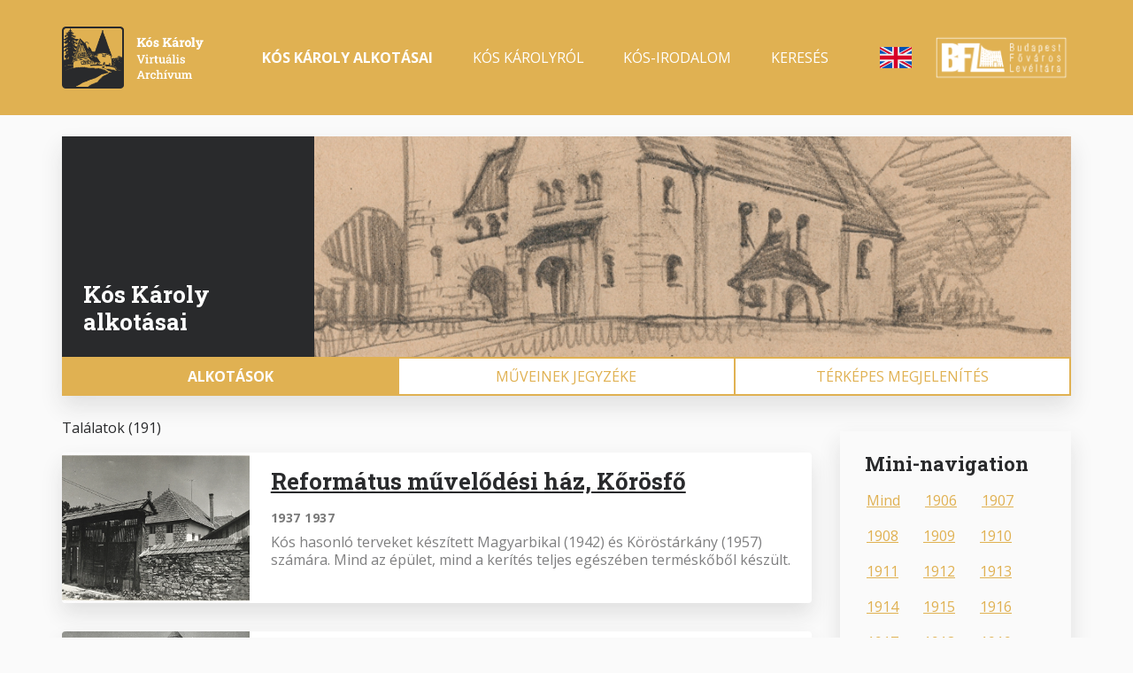

--- FILE ---
content_type: text/html; charset=UTF-8
request_url: https://kos.bparchiv.hu/hu/alkotasok/?page=10
body_size: 7997
content:
<!DOCTYPE html>
<html lang="hu" dir="ltr" prefix="og: https://ogp.me/ns#">
  <head>
    <meta charset="utf-8" />
<meta name="robots" content="noimageindex" />
<meta name="description" content="Kós Károly alkotásai | Budapest Főváros Levéltára - Kós Károly Virtuális Archívum" />
<link rel="canonical" href="https://kos.bparchiv.hu/hu/alkotasok/lista" />
<meta property="og:site_name" content="Kós Károly Virtuális Archívum" />
<meta property="og:url" content="https://kos.bparchiv.hu/hu/alkotasok/lista" />
<meta property="og:title" content="Kós Károly alkotásai | Kós Károly Virtuális Archívum" />
<meta property="og:description" content="Kós Károly alkotásai | Budapest Főváros Levéltára - Kós Károly Virtuális Archívum" />
<meta property="og:image" content="https://kos.bparchiv.hu/sites/default/files/image/logo.png" />
<meta name="Generator" content="Drupal 10 (https://www.drupal.org)" />
<meta name="MobileOptimized" content="width" />
<meta name="HandheldFriendly" content="true" />
<meta name="viewport" content="width=device-width, initial-scale=1.0" />
<link rel="icon" href="/themes/custom/appf/favicon.ico" type="image/vnd.microsoft.icon" />
<link rel="alternate" hreflang="en" href="https://kos.bparchiv.hu/en/works/list" />
<link rel="alternate" hreflang="hu" href="https://kos.bparchiv.hu/hu/alkotasok/lista" />

    <title>Kós Károly alkotásai | Kós Károly Virtuális Archívum</title>
    <link rel="stylesheet" media="all" href="/sites/default/files/css/css_7GTrPrRu9Ftyb-R-IOxbPiSgQ_AVq2UqVjXPFAhFu8E.css?delta=0&amp;language=hu&amp;theme=appf&amp;include=eJw1x2EKgCAMBtALWTvT1CXGdOKnlbcPgv48eNzaQUnNs24YS3NNLigDi4oAnAT_q0VxwbpQ7LOx7nzy47AwpJBniLuy3KDPvVicKi_geCS1" />
<link rel="stylesheet" media="all" href="/sites/default/files/css/css_CMcipm19mF_M7osiIcwFeGEps03Yr_u3mWFgb14YPVo.css?delta=1&amp;language=hu&amp;theme=appf&amp;include=eJw1x2EKgCAMBtALWTvT1CXGdOKnlbcPgv48eNzaQUnNs24YS3NNLigDi4oAnAT_q0VxwbpQ7LOx7nzy47AwpJBniLuy3KDPvVicKi_geCS1" />
<link rel="stylesheet" media="all" href="//fonts.googleapis.com/css2?family=Open+Sans:wght@400;600;700&amp;family=Roboto+Mono:wght@400;600;700&amp;family=Roboto+Slab:wght@400;600;700&amp;display=swap" />
<link rel="stylesheet" media="all" href="/sites/default/files/css/css_HfQwMHvnz5cqK4VSU2D0_L96PZEQ4PM31KA1kEwFUGU.css?delta=3&amp;language=hu&amp;theme=appf&amp;include=eJw1x2EKgCAMBtALWTvT1CXGdOKnlbcPgv48eNzaQUnNs24YS3NNLigDi4oAnAT_q0VxwbpQ7LOx7nzy47AwpJBniLuy3KDPvVicKi_geCS1" />

    <script type="application/json" data-drupal-selector="drupal-settings-json">{"path":{"baseUrl":"\/","pathPrefix":"hu\/","currentPath":"node\/2","currentPathIsAdmin":false,"isFront":false,"currentLanguage":"hu","currentQuery":{"page":"10"}},"pluralDelimiter":"\u0003","suppressDeprecationErrors":true,"gtag":{"tagId":"","consentMode":false,"otherIds":[],"events":[],"additionalConfigInfo":[]},"ajaxPageState":{"libraries":"eJxdjsEOwjAMQ3-orJ-EXBaiorSpmjAoX08B7TAulp_tg9HaNSZVN-9oAR9k0QQ5mQ_JlcNFYDZigtHuC5mByXauus5O22idNqqetcYjzrbT3PUCyS8KrMpCZwdHnvLPC254HsMSbJhT-R3ZMj0sfnUput6F3ka7Tq8","theme":"appf","theme_token":null},"ajaxTrustedUrl":[],"gtm":{"tagId":null,"settings":{"data_layer":"dataLayer","include_environment":false},"tagIds":["GTM-TVJ5THT"]},"copyprevention":{"body":{"selectstart":"selectstart","copy":"copy","contextmenu":"contextmenu"},"images":{"contextmenu":"contextmenu","transparentgif":"transparentgif"},"images_min_dimension":10,"transparentgif":"https:\/\/kos.bparchiv.hu\/modules\/contrib\/copyprevention\/transparent.gif"},"user":{"uid":0,"permissionsHash":"f16650395d667118bb0b8c51fceae05631a824a253cc97b6ca83171671b8ca7c"}}</script>
<script src="/sites/default/files/js/js_Ci7YxQ1WtO1hTyOUmZ9yuGzWhZyZo6xPvQBhwi9hDH8.js?scope=header&amp;delta=0&amp;language=hu&amp;theme=appf&amp;include=eJxdyFEKgCAQRdENWS4pXmGDMfkGHSJ3X33az4VzYbbHlfTmFRbwUZQrdGreNRcJG61bTVcqnlniyCCkaFocEuXN3zMO3OM8H3rQLX0"></script>
<script src="/modules/contrib/google_tag/js/gtag.js?svisg9"></script>
<script src="/modules/contrib/google_tag/js/gtm.js?svisg9"></script>

  </head>
  <body onselectstart="return false" oncopy="return false" oncontextmenu="return false" class="path-node page-node-type-page-topics">
        <a href="#main-content" class="visually-hidden focusable skip-link" rel=“nofollow”>
      Ugrás a tartalomra
    </a>
    <noscript><iframe src="https://www.googletagmanager.com/ns.html?id=GTM-TVJ5THT"
                  height="0" width="0" style="display:none;visibility:hidden"></iframe></noscript>

      <div class="dialog-off-canvas-main-canvas" data-off-canvas-main-canvas>
    <div class="container-fluid">

      <header role="banner" class="header container-fluid sticky-top-header">
        <div class="region region-header">
    <div id="block-headertemplateblock" class="block block--header-template-block">
  
    
      
  <div  class="lb-template lb-template--header mh-vh-100 overflow-y-auto">

    <nav class="navbar navbar-expand-xl navbar-primary" role="navigation">
      <div class="container">
        <div class="row flex-fill">

          <div class="col-3 d-xl-none d-flex flex-column justify-content-center">
            <div>
              <button class="navbar-toggler" type="button" data-toggle="collapse" data-target="#navbarCollapseContent" aria-controls="navbarCollapseContent" aria-expanded="false" aria-label="Toggle navigation">
                <span class="navbar-toggler-icon"></span>
              </button>
            </div>
          </div>

          <div class="col-6 col-xl-2 d-flex flex-column justify-content-center">
                          <div  class="lb-region lb-region--primary-branding">
                <div class="block block--webhely-márkázása">
  
    
    <div class="row flex-fill justify-content-center justify-content-xl-start">
    <div class="col-auto">
              <a href="/node/10" rel="home" class="site-logo navbar-brand">
          <img src="/sites/default/files/image/logo.png" alt="Címlap" />
        </a>
          </div>
  </div>
</div>

              </div>
                      </div>

          <div class="col-3 d-xl-none d-flex flex-column justify-content-center align-items-end">
                          <div  class="lb-region lb-region--search-link">
                <div class="block block--block-for-mobile-search">
  
    
      
            <div class="field field--bfl-link field--block-content--bfl-link bfl-link"><a href="/hu/kereses/lista" class="bfl-mobile-search">Mobile search</a></div>
      
  </div>

              </div>
                      </div>

          <div class="col-12 col-xl-10 d-xl-flex flex-xl-column justify-content-xl-center">
            <div class="collapse navbar-collapse" id="navbarCollapseContent">
              <div class="row flex-fill py-4 py-xl-0">

                <div class="col-12 col-xl-9 d-flex flex-column justify-content-center">
                                      <div  class="lb-region lb-region--navigation">
                      <nav role="navigation" aria-labelledby="menu--661--main-navigation" class="block block-menu navigation menu--main">
            
  <h2 class="visually-hidden" id="menu--661--main-navigation">Main navigation</h2>
  

        
              <ul  class="nav">
                    <li class="nav-item active-trail">
        <a href="/hu/alkotasok/lista" class="active nav-link" data-drupal-link-system-path="node/2">Kós Károly alkotásai</a>
              </li>
                <li class="nav-item">
        <a href="/hu/eletrajz" class="nav-link" data-drupal-link-system-path="node/11">Kós Károlyról</a>
              </li>
                <li class="nav-item">
        <a href="/hu/irodalom" class="nav-link" data-drupal-link-system-path="node/7">Kós-irodalom</a>
              </li>
                <li class="nav-item">
        <a href="/hu/kereses/lista" class="nav-link" data-drupal-link-system-path="node/8">Keresés</a>
              </li>
        </ul>
  


  </nav>

                    </div>
                                  </div>

                <div class="col-12 col-xl-1 d-flex flex-column justify-content-center align-items-xl-center">
                                      <div  class="lb-region lb-region--language-switcher">
                      <div class="language-switcher-language-url block block--nyelvválasztó" role="navigation">
  
    
      <ul class="links"><li hreflang="en" data-drupal-link-query="{&quot;page&quot;:&quot;10&quot;}" data-drupal-link-system-path="node/2" class="en"><a href="/en/works/list?page=10" class="language-link" hreflang="en" data-drupal-link-query="{&quot;page&quot;:&quot;10&quot;}" data-drupal-link-system-path="node/2">English</a></li><li hreflang="hu" data-drupal-link-query="{&quot;page&quot;:&quot;10&quot;}" data-drupal-link-system-path="node/2" class="hu is-active" aria-current="page"><a href="/hu/alkotasok/lista?page=10" class="language-link is-active" hreflang="hu" data-drupal-link-query="{&quot;page&quot;:&quot;10&quot;}" data-drupal-link-system-path="node/2">magyar</a></li></ul>
  </div>

                    </div>
                                  </div>

                <div class="col-12 col-xl-2 d-flex flex-column justify-content-center align-items-center align-items-xl-end">
                                      <div  class="lb-region lb-region--secondary-branding">
                      <div class="block block--secondary-branding-image-block">
  
    
      
            <div class="field field--name-bfl-image field--bfl-image--block-content field--bfl-image--secondary-branding field__item">  <img loading="lazy" src="/sites/default/files/styles/logo/public/image/secondary_branding.png.webp?itok=3XaemX4F" width="320" height="113" alt="Secondary branding image" title="Secondary branding image" class="img-fluid image-style-logo"/>


</div>
      
  </div>

                    </div>
                                  </div>

              </div>
            </div>
          </div>

        </div>
      </div>
    </nav>

  </div>

  </div>

  </div>

    </header>
  
      <div role="complementary" class="system container-fluid bg-dark text-white px-2 px-sm-0">
      <div class="container">
        <div class="row">
          <div class="col-12">
            
          </div>
        </div>
      </div>
    </div>
  
  <main role="main" class="container-fluid px-2 px-sm-0">
    <span id="main-content"></span>    <div class="container">
        <div class="region region-content">
    <div data-drupal-messages-fallback class="hidden"></div><div id="block-appf-mainpagecontent-2" class="block block--main-page-content">
  
    
      

<article class="node node--page-topics--full is-page">
  
  <div  class="lb-template lb-template--banner">

    <div class="container my-4 shadow bg-white">
      <div class="row">

        <div class="col-12 col-xl-3 d-flex flex-column justify-content-end bg-dark text-white">
                      <div  class="lb-region lb-region--title link-white px-4 py-3">
              <div class="block block--title">
  
    
      <div  class="field field--title field--node--title title"><h1>Kós Károly alkotásai</h1>
</div>

  </div>

            </div>
                  </div>

        <div class="col-12 col-xl-9">
                      <div  class="lb-region lb-region--image img-100">
              <div class="block block--banner">
  
    
      
            <div class="field field--bfl-banner field--node--bfl-banner bfl-banner">  
  <picture  loading="lazy" width="160" height="45" class="resp-img-style--banner">
                  <source srcset="/sites/default/files/styles/32x9_w1920/public/2021-04/2020_1_18_2.jpg.webp?itok=c1wjMKZ2 1x" media="(min-width: 1200px)" type="image/webp" width="1920" height="560"/>
              <source srcset="/sites/default/files/styles/32x9_w1280/public/2021-04/2020_1_18_2.jpg.webp?itok=TgMiNN-j 1x" media="(min-width: 576px)" type="image/webp" width="1280" height="360"/>
              <source srcset="/sites/default/files/styles/16x9_w640/public/2021-04/2020_1_18_2.jpg.webp?itok=QsekpNgi 1x" media="(max-width: 575.98px)" type="image/webp" width="640" height="360"/>
                  <img loading="lazy" width="160" height="45" src="/sites/default/files/styles/32x9_w160/public/2021-04/2020_1_18_2.jpg.webp?itok=wMDxjLSh" alt="alkotasok_banner" class="img-fluid"/>

  </picture>

</div>
      
  </div>

            </div>
                  </div>

        <div class="col-12">
                      <div  class="lb-region lb-region--optional">
              <nav role="navigation" aria-labelledby="menu--636--fő-navigáció" class="block block-menu navigation menu--main">
            
  <h2 class="visually-hidden" id="menu--636--fő-navigáció">Fő navigáció</h2>
  

        
              <ul  class="nav">
                    <li class="nav-item">
        <a href="/hu/alkotasok/lista" class="active nav-link" data-drupal-link-system-path="node/2">Alkotások</a>
              </li>
                <li class="nav-item">
        <a href="/hu/muveinek-jegyzeke" class="nav-link" data-drupal-link-system-path="node/4">Műveinek Jegyzéke</a>
              </li>
                <li class="nav-item">
        <a href="/hu/muveinek-jegyzeke-a-terkepen" class="nav-link" data-drupal-link-system-path="node/5">Térképes Megjelenítés</a>
              </li>
        </ul>
  


  </nav>

            </div>
                  </div>

      </div>
    </div>

  </div>

  <div  class="lb-template lb-template--view-mode-switcher container-fluid">
    <div class="row justify-content-end">

      <div class="col-auto d-flex flex-column justify-content-center">
              </div>

      <div class="col-auto d-flex flex-column justify-content-center">
                  <div  class="lb-region lb-region--second">
            
          </div>
              </div>

    </div>
  </div>

  <div  class="lb-layout lb-layout--two-col--75-25-reordered container-fluid">
    <div class="row mx-xl-n3">

      <div class="order-2 col-12 col-xl-9 px-xl-3">
                  <div  class="lb-region lb-region--first">
            <div class="views-element-container block">
  
    
      <div><div class="view view--topics view-display--topics-list-page-vertical view--topics--topics-list-page-vertical">
  
    
      <div class="view-header">
      Találatok (191)
    </div>
      
      <div class="view-content">
      <div class="container-fluid">
  <div class="row row-cols-1 mx-n2 mx-sm-n3">

          <div class="col px-2 py-3 p-sm-3">
        

<article class="node node--topic--tile-horizontal-brief h-100">
  
  <div  class="lb-layout lb-layout--card--horizontal container-fluid card card-horizontal shadow">
    <div class="row">

      <div class="col-12 col-xl-3">
                  <div  class="lb-region lb-region--image card-image">
            <div class="block block--image">
  
    
      
            <div class="field field--bfl-image field--node--bfl-image bfl-image">  <a href="/hu/alkotasok/reformatus-muvelodesi-haz-korosfo">
  <picture  loading="lazy" width="80" height="64" class="resp-img-style--card-horizontal">
                  <source srcset="/sites/default/files/styles/5x4_w640/public/topic/img/2020_1_90_01.jpg.webp?itok=EUyQ7pl6 1x" media="(min-width: 576px)" type="image/webp" width="640" height="512"/>
              <source srcset="/sites/default/files/styles/5x4_w640/public/topic/img/2020_1_90_01.jpg.webp?itok=EUyQ7pl6 1x" media="(max-width: 575.98px)" type="image/webp" width="640" height="512"/>
                  <img loading="lazy" width="80" height="64" src="/sites/default/files/styles/5x4_w80/public/topic/img/2020_1_90_01.jpg.webp?itok=sxoW6dJ7" alt="Kép" class="img-fluid"/>

  </picture>
</a>
</div>
      
  </div>

          </div>
              </div>

      <div class="col-12 col-xl-9">
        <div class="card-body col-12 px-xl-4 py-xl-3">
                      <div  class="lb-region lb-region--title mb-2 mb-xl-3">
              <div class="block block--title">
  
    
      <div  class="field field--title field--node--title title"><h3 class="h1"><a href="/hu/alkotasok/reformatus-muvelodesi-haz-korosfo" hreflang="hu">Református művelődési ház, Kőrösfő</a></h3>
</div>

  </div>

            </div>
          
          
                      <div  class="lb-region lb-region--body card-spacer">
              <div class="block block--date">
  
    
      
            <div class="field field--bfl-date field--node--bfl-date bfl-date">1937 1937</div>
      
  </div>
<div class="block block--body">
  
    
      
            <div class="clearfix text-formatted field field--bfl-body field--node--bfl-body bfl-body"><p>Kós hasonló terveket készített Magyarbikal (1942) és Köröstárkány (1957) számára. Mind az épület, mind a kerítés teljes egészében terméskőből készült.</p></div>
      
  </div>

            </div>
                  </div>
      </div>

    </div>
  </div>

</article>

      </div>
          <div class="col px-2 py-3 p-sm-3">
        

<article class="node node--topic--tile-horizontal-brief h-100">
  
  <div  class="lb-layout lb-layout--card--horizontal container-fluid card card-horizontal shadow">
    <div class="row">

      <div class="col-12 col-xl-3">
                  <div  class="lb-region lb-region--image card-image">
            <div class="block block--image">
  
    
      
            <div class="field field--bfl-image field--node--bfl-image bfl-image">  <a href="/hu/alkotasok/csiki-janos-lakohaza-gyergyoszentmiklos">
  <picture  loading="lazy" width="80" height="64" class="resp-img-style--card-horizontal">
                  <source srcset="/sites/default/files/styles/5x4_w640/public/topic/img/2020_1_40_2.jpg.webp?itok=TFgWkd_T 1x" media="(min-width: 576px)" type="image/webp" width="640" height="512"/>
              <source srcset="/sites/default/files/styles/5x4_w640/public/topic/img/2020_1_40_2.jpg.webp?itok=TFgWkd_T 1x" media="(max-width: 575.98px)" type="image/webp" width="640" height="512"/>
                  <img loading="lazy" width="80" height="64" src="/sites/default/files/styles/5x4_w80/public/topic/img/2020_1_40_2.jpg.webp?itok=BS5KSHJb" alt="Kép" class="img-fluid"/>

  </picture>
</a>
</div>
      
  </div>

          </div>
              </div>

      <div class="col-12 col-xl-9">
        <div class="card-body col-12 px-xl-4 py-xl-3">
                      <div  class="lb-region lb-region--title mb-2 mb-xl-3">
              <div class="block block--title">
  
    
      <div  class="field field--title field--node--title title"><h3 class="h1"><a href="/hu/alkotasok/csiki-janos-lakohaza-gyergyoszentmiklos" hreflang="hu">Csíki János lakóháza, Gyergyószentmiklós</a></h3>
</div>

  </div>

            </div>
          
          
                      <div  class="lb-region lb-region--body card-spacer">
              <div class="block block--date">
  
    
      
            <div class="field field--bfl-date field--node--bfl-date bfl-date">1938 1938</div>
      
  </div>
<div class="block block--body">
  
    
      
            <div class="clearfix text-formatted field field--bfl-body field--node--bfl-body bfl-body"><p>Mindent összevetve az építész három változatot készített el Dr. Csíki János lakóházára, amely a székely kisváros főterétől nem messze egy saroktelken helyezkedett el.</p></div>
      
  </div>

            </div>
                  </div>
      </div>

    </div>
  </div>

</article>

      </div>
          <div class="col px-2 py-3 p-sm-3">
        

<article class="node node--topic--tile-horizontal-brief h-100">
  
  <div  class="lb-layout lb-layout--card--horizontal container-fluid card card-horizontal shadow">
    <div class="row">

      <div class="col-12 col-xl-3">
                  <div  class="lb-region lb-region--image card-image">
            <div class="block block--image">
  
    
      
            <div class="field field--bfl-image field--node--bfl-image bfl-image">  <a href="/hu/alkotasok/reformatus-templom-terve-szovata">
  <picture  loading="lazy" width="80" height="64" class="resp-img-style--card-horizontal">
                  <source srcset="/sites/default/files/styles/5x4_w640/public/topic/img/banner_kep_kepanyag_nelkuliekhez_32.jpg.webp?itok=YiFKDK3m 1x" media="(min-width: 576px)" type="image/webp" width="640" height="512"/>
              <source srcset="/sites/default/files/styles/5x4_w640/public/topic/img/banner_kep_kepanyag_nelkuliekhez_32.jpg.webp?itok=YiFKDK3m 1x" media="(max-width: 575.98px)" type="image/webp" width="640" height="512"/>
                  <img loading="lazy" width="80" height="64" src="/sites/default/files/styles/5x4_w80/public/topic/img/banner_kep_kepanyag_nelkuliekhez_32.jpg.webp?itok=d0LD-6Qv" alt="Kép" class="img-fluid"/>

  </picture>
</a>
</div>
      
  </div>

          </div>
              </div>

      <div class="col-12 col-xl-9">
        <div class="card-body col-12 px-xl-4 py-xl-3">
                      <div  class="lb-region lb-region--title mb-2 mb-xl-3">
              <div class="block block--title">
  
    
      <div  class="field field--title field--node--title title"><h3 class="h1"><a href="/hu/alkotasok/reformatus-templom-terve-szovata" hreflang="hu">Református templom terve, Szováta</a></h3>
</div>

  </div>

            </div>
          
          
                      <div  class="lb-region lb-region--body card-spacer">
              <div class="block block--body">
  
    
      
            <div class="clearfix text-formatted field field--bfl-body field--node--bfl-body bfl-body"><p>A templom kivitelezésre dr. Joós Andort bízták meg. Végül az ő&nbsp;tervei alapján épült a templom.</p>
</div>
      
  </div>

            </div>
                  </div>
      </div>

    </div>
  </div>

</article>

      </div>
          <div class="col px-2 py-3 p-sm-3">
        

<article class="node node--topic--tile-horizontal-brief h-100">
  
  <div  class="lb-layout lb-layout--card--horizontal container-fluid card card-horizontal shadow">
    <div class="row">

      <div class="col-12 col-xl-3">
                  <div  class="lb-region lb-region--image card-image">
            <div class="block block--image">
  
    
      
            <div class="field field--bfl-image field--node--bfl-image bfl-image">  <a href="/hu/alkotasok/lakohaz-es-gazdasagi-epuletek-3-tipus-jozseffalva">
  <picture  loading="lazy" width="80" height="64" class="resp-img-style--card-horizontal">
                  <source srcset="/sites/default/files/styles/5x4_w640/public/topic/img/Untitled-1.jpg.webp?itok=cbjvjMAx 1x" media="(min-width: 576px)" type="image/webp" width="640" height="512"/>
              <source srcset="/sites/default/files/styles/5x4_w640/public/topic/img/Untitled-1.jpg.webp?itok=cbjvjMAx 1x" media="(max-width: 575.98px)" type="image/webp" width="640" height="512"/>
                  <img loading="lazy" width="80" height="64" src="/sites/default/files/styles/5x4_w80/public/topic/img/Untitled-1.jpg.webp?itok=Rwx7fNic" alt="Kép" class="img-fluid"/>

  </picture>
</a>
</div>
      
  </div>

          </div>
              </div>

      <div class="col-12 col-xl-9">
        <div class="card-body col-12 px-xl-4 py-xl-3">
                      <div  class="lb-region lb-region--title mb-2 mb-xl-3">
              <div class="block block--title">
  
    
      <div  class="field field--title field--node--title title"><h3 class="h1"><a href="/hu/alkotasok/lakohaz-es-gazdasagi-epuletek-3-tipus-jozseffalva" hreflang="hu">Lakóház és gazdasági épületek, 3 típus, Józseffalva</a></h3>
</div>

  </div>

            </div>
          
          
                      <div  class="lb-region lb-region--body card-spacer">
              <div class="block block--body">
  
    
      
            <div class="clearfix text-formatted field field--bfl-body field--node--bfl-body bfl-body"><p>A kis kétszobás falusi házak átvették a hagyomá­nyos helyi alaprajzot, és vályogból készültek. A később kibővített egyszerű házak a falu tűzvész utá­ni újjáépítési programjának képezték részét.</p></div>
      
  </div>

            </div>
                  </div>
      </div>

    </div>
  </div>

</article>

      </div>
          <div class="col px-2 py-3 p-sm-3">
        

<article class="node node--topic--tile-horizontal-brief h-100">
  
  <div  class="lb-layout lb-layout--card--horizontal container-fluid card card-horizontal shadow">
    <div class="row">

      <div class="col-12 col-xl-3">
                  <div  class="lb-region lb-region--image card-image">
            <div class="block block--image">
  
    
      
            <div class="field field--bfl-image field--node--bfl-image bfl-image">  <a href="/hu/alkotasok/maros-torda-varmegyehaza-marosvasarhely-ii">
  <picture  loading="lazy" width="80" height="64" class="resp-img-style--card-horizontal">
                  <source srcset="/sites/default/files/styles/5x4_w640/public/topic/img/1941_Maros_Torda.jpg.webp?itok=Sdcd4NRU 1x" media="(min-width: 576px)" type="image/webp" width="640" height="512"/>
              <source srcset="/sites/default/files/styles/5x4_w640/public/topic/img/1941_Maros_Torda.jpg.webp?itok=Sdcd4NRU 1x" media="(max-width: 575.98px)" type="image/webp" width="640" height="512"/>
                  <img loading="lazy" width="80" height="64" src="/sites/default/files/styles/5x4_w80/public/topic/img/1941_Maros_Torda.jpg.webp?itok=BX4KVQ4M" alt="Kép" class="img-fluid"/>

  </picture>
</a>
</div>
      
  </div>

          </div>
              </div>

      <div class="col-12 col-xl-9">
        <div class="card-body col-12 px-xl-4 py-xl-3">
                      <div  class="lb-region lb-region--title mb-2 mb-xl-3">
              <div class="block block--title">
  
    
      <div  class="field field--title field--node--title title"><h3 class="h1"><a href="/hu/alkotasok/maros-torda-varmegyehaza-marosvasarhely-ii" hreflang="hu">Maros-torda vármegyeháza, Marosvásárhely II.</a></h3>
</div>

  </div>

            </div>
          
          
                      <div  class="lb-region lb-region--body card-spacer">
              <div class="block block--body">
  
    
      
            <div class="clearfix text-formatted field field--bfl-body field--node--bfl-body bfl-body"><p>A főtéren a két háború között felépült egy új városház neó-bizánc stílusban.&nbsp; Kós Károly ennek az épületnek a homlokzati megjelenésének az átalakítására készített több féle változatot.&nbsp; A</p></div>
      
  </div>

            </div>
                  </div>
      </div>

    </div>
  </div>

</article>

      </div>
          <div class="col px-2 py-3 p-sm-3">
        

<article class="node node--topic--tile-horizontal-brief h-100">
  
  <div  class="lb-layout lb-layout--card--horizontal container-fluid card card-horizontal shadow">
    <div class="row">

      <div class="col-12 col-xl-3">
                  <div  class="lb-region lb-region--image card-image">
            <div class="block block--image">
  
    
      
            <div class="field field--bfl-image field--node--bfl-image bfl-image">  <a href="/hu/alkotasok/kilato-es-vendeglo-rozsadombra-budapest">
  <picture  loading="lazy" width="80" height="64" class="resp-img-style--card-horizontal">
                  <source srcset="/sites/default/files/styles/5x4_w640/public/topic/img/banner_kep_kepanyag_nelkuliekhez_35.jpg.webp?itok=S6sCyR1c 1x" media="(min-width: 576px)" type="image/webp" width="640" height="512"/>
              <source srcset="/sites/default/files/styles/5x4_w640/public/topic/img/banner_kep_kepanyag_nelkuliekhez_35.jpg.webp?itok=S6sCyR1c 1x" media="(max-width: 575.98px)" type="image/webp" width="640" height="512"/>
                  <img loading="lazy" width="80" height="64" src="/sites/default/files/styles/5x4_w80/public/topic/img/banner_kep_kepanyag_nelkuliekhez_35.jpg.webp?itok=TGyqsHcp" alt="Kép" class="img-fluid"/>

  </picture>
</a>
</div>
      
  </div>

          </div>
              </div>

      <div class="col-12 col-xl-9">
        <div class="card-body col-12 px-xl-4 py-xl-3">
                      <div  class="lb-region lb-region--title mb-2 mb-xl-3">
              <div class="block block--title">
  
    
      <div  class="field field--title field--node--title title"><h3 class="h1"><a href="/hu/alkotasok/kilato-es-vendeglo-rozsadombra-budapest" hreflang="hu">Kilátó és vendéglő a Rózsadombra, Budapest</a></h3>
</div>

  </div>

            </div>
          
          
                      <div  class="lb-region lb-region--body card-spacer">
              <div class="block block--body">
  
    
      
            <div class="clearfix text-formatted field field--bfl-body field--node--bfl-body bfl-body"><p>A korabeli források szerint:</p>
<p>Ellenzék, 1941 október 7., 4o.</p>
<p>KÓS KÁROLY TERVEI SZERINT ÉPÍTIK MEG A JÓZSEFHEGYI KILÁTÓT.</p></div>
      
  </div>

            </div>
                  </div>
      </div>

    </div>
  </div>

</article>

      </div>
          <div class="col px-2 py-3 p-sm-3">
        

<article class="node node--topic--tile-horizontal-brief h-100">
  
  <div  class="lb-layout lb-layout--card--horizontal container-fluid card card-horizontal shadow">
    <div class="row">

      <div class="col-12 col-xl-3">
                  <div  class="lb-region lb-region--image card-image">
            <div class="block block--image">
  
    
      
            <div class="field field--bfl-image field--node--bfl-image bfl-image">  <a href="/hu/alkotasok/kos-szidonia-nyaraloja-sztana">
  <picture  loading="lazy" width="80" height="64" class="resp-img-style--card-horizontal">
                  <source srcset="/sites/default/files/styles/5x4_w640/public/topic/img/szidonia.jpg.webp?itok=tqFPq8RL 1x" media="(min-width: 576px)" type="image/webp" width="640" height="512"/>
              <source srcset="/sites/default/files/styles/5x4_w640/public/topic/img/szidonia.jpg.webp?itok=tqFPq8RL 1x" media="(max-width: 575.98px)" type="image/webp" width="640" height="512"/>
                  <img loading="lazy" width="80" height="64" src="/sites/default/files/styles/5x4_w80/public/topic/img/szidonia.jpg.webp?itok=3tf6Ykob" alt="Kép" class="img-fluid"/>

  </picture>
</a>
</div>
      
  </div>

          </div>
              </div>

      <div class="col-12 col-xl-9">
        <div class="card-body col-12 px-xl-4 py-xl-3">
                      <div  class="lb-region lb-region--title mb-2 mb-xl-3">
              <div class="block block--title">
  
    
      <div  class="field field--title field--node--title title"><h3 class="h1"><a href="/hu/alkotasok/kos-szidonia-nyaraloja-sztana" hreflang="hu">Kós Szidónia nyaralója, Sztána</a></h3>
</div>

  </div>

            </div>
          
          
                      <div  class="lb-region lb-region--body card-spacer">
              <div class="block block--date">
  
    
      
            <div class="field field--bfl-date field--node--bfl-date bfl-date">1941 - 1941 1941</div>
      
  </div>
<div class="block block--body">
  
    
      
            <div class="clearfix text-formatted field field--bfl-body field--node--bfl-body bfl-body"><p>A közvetlenül a sztánai vasútállomás mellett lévő&nbsp;kicsi, egyszerű nyaraló kőfalai és meredek tetősíkjai nemcsak a közeli Varjúvárat visszhangozzák, hanem meghatározzák az épület jellegét is.</p></div>
      
  </div>

            </div>
                  </div>
      </div>

    </div>
  </div>

</article>

      </div>
          <div class="col px-2 py-3 p-sm-3">
        

<article class="node node--topic--tile-horizontal-brief h-100">
  
  <div  class="lb-layout lb-layout--card--horizontal container-fluid card card-horizontal shadow">
    <div class="row">

      <div class="col-12 col-xl-3">
                  <div  class="lb-region lb-region--image card-image">
            <div class="block block--image">
  
    
      
            <div class="field field--bfl-image field--node--bfl-image bfl-image">  <a href="/hu/alkotasok/kozseghaza-es-jegyzoi-lakas-magyargyerovasarhely">
  <picture  loading="lazy" width="80" height="64" class="resp-img-style--card-horizontal">
                  <source srcset="/sites/default/files/styles/5x4_w640/public/topic/img/mgyerovasarhely_1942.jpg.webp?itok=b6eLIrzV 1x" media="(min-width: 576px)" type="image/webp" width="640" height="512"/>
              <source srcset="/sites/default/files/styles/5x4_w640/public/topic/img/mgyerovasarhely_1942.jpg.webp?itok=b6eLIrzV 1x" media="(max-width: 575.98px)" type="image/webp" width="640" height="512"/>
                  <img loading="lazy" width="80" height="64" src="/sites/default/files/styles/5x4_w80/public/topic/img/mgyerovasarhely_1942.jpg.webp?itok=6ttqqM4A" alt="Kép" class="img-fluid"/>

  </picture>
</a>
</div>
      
  </div>

          </div>
              </div>

      <div class="col-12 col-xl-9">
        <div class="card-body col-12 px-xl-4 py-xl-3">
                      <div  class="lb-region lb-region--title mb-2 mb-xl-3">
              <div class="block block--title">
  
    
      <div  class="field field--title field--node--title title"><h3 class="h1"><a href="/hu/alkotasok/kozseghaza-es-jegyzoi-lakas-magyargyerovasarhely" hreflang="hu">Községháza és jegyzői lakás, Magyargyerővásárhely</a></h3>
</div>

  </div>

            </div>
          
          
                      <div  class="lb-region lb-region--body card-spacer">
              <div class="block block--date">
  
    
      
            <div class="field field--bfl-date field--node--bfl-date bfl-date">1941 - 1942 1942</div>
      
  </div>
<div class="block block--body">
  
    
      
            <div class="clearfix text-formatted field field--bfl-body field--node--bfl-body bfl-body"><p>A kormányhivatalnok lakása és a közösségi létesítmények egy tető&nbsp;alatt kaptak helyet a kis kalotaszegi falu számára készített egyszerű tervben.</p></div>
      
  </div>

            </div>
                  </div>
      </div>

    </div>
  </div>

</article>

      </div>
          <div class="col px-2 py-3 p-sm-3">
        

<article class="node node--topic--tile-horizontal-brief h-100">
  
  <div  class="lb-layout lb-layout--card--horizontal container-fluid card card-horizontal shadow">
    <div class="row">

      <div class="col-12 col-xl-3">
                  <div  class="lb-region lb-region--image card-image">
            <div class="block block--image">
  
    
      
            <div class="field field--bfl-image field--node--bfl-image bfl-image">  <a href="/hu/alkotasok/orszagzaszlo-emlekmu-sepsiszentgyorgy">
  <picture  loading="lazy" width="80" height="64" class="resp-img-style--card-horizontal">
                  <source srcset="/sites/default/files/styles/5x4_w640/public/topic/img/j.41.07.28.%20kos%20terv%20%283%29.JPG.webp?itok=owpqkHSk 1x" media="(min-width: 576px)" type="image/webp" width="640" height="512"/>
              <source srcset="/sites/default/files/styles/5x4_w640/public/topic/img/j.41.07.28.%20kos%20terv%20%283%29.JPG.webp?itok=owpqkHSk 1x" media="(max-width: 575.98px)" type="image/webp" width="640" height="512"/>
                  <img loading="lazy" width="80" height="64" src="/sites/default/files/styles/5x4_w80/public/topic/img/j.41.07.28.%20kos%20terv%20%283%29.JPG.webp?itok=W8M-vkRd" alt="Kép" class="img-fluid"/>

  </picture>
</a>
</div>
      
  </div>

          </div>
              </div>

      <div class="col-12 col-xl-9">
        <div class="card-body col-12 px-xl-4 py-xl-3">
                      <div  class="lb-region lb-region--title mb-2 mb-xl-3">
              <div class="block block--title">
  
    
      <div  class="field field--title field--node--title title"><h3 class="h1"><a href="/hu/alkotasok/orszagzaszlo-emlekmu-sepsiszentgyorgy" hreflang="hu">Országzászló emlékmű, Sepsiszentgyörgy</a></h3>
</div>

  </div>

            </div>
          
          
                      <div  class="lb-region lb-region--body card-spacer">
              <div class="block block--date">
  
    
      
            <div class="field field--bfl-date field--node--bfl-date bfl-date">1941 - 1942 1942</div>
      
  </div>
<div class="block block--body">
  
    
      
            <div class="clearfix text-formatted field field--bfl-body field--node--bfl-body bfl-body"><p>Az Országzászló emlékmű tervének készítésére 1941 januárjában kerték fel Kós Károly-t.&nbsp; A részletes tervet 1941 júliusban leszállította.&nbsp; Az Emlékmű el is készült, a részletes terveket Ha</p></div>
      
  </div>

            </div>
                  </div>
      </div>

    </div>
  </div>

</article>

      </div>
          <div class="col px-2 py-3 p-sm-3">
        

<article class="node node--topic--tile-horizontal-brief h-100">
  
  <div  class="lb-layout lb-layout--card--horizontal container-fluid card card-horizontal shadow">
    <div class="row">

      <div class="col-12 col-xl-3">
                  <div  class="lb-region lb-region--image card-image">
            <div class="block block--image">
  
    
      
            <div class="field field--bfl-image field--node--bfl-image bfl-image">  <a href="/hu/alkotasok/kalot-szekely-nepfoiskola-csiksomlyo">
  <picture  loading="lazy" width="80" height="64" class="resp-img-style--card-horizontal">
                  <source srcset="/sites/default/files/styles/5x4_w640/public/topic/img/2020_1_48_1.jpg.webp?itok=Q-MsljXT 1x" media="(min-width: 576px)" type="image/webp" width="640" height="512"/>
              <source srcset="/sites/default/files/styles/5x4_w640/public/topic/img/2020_1_48_1.jpg.webp?itok=Q-MsljXT 1x" media="(max-width: 575.98px)" type="image/webp" width="640" height="512"/>
                  <img loading="lazy" width="80" height="64" src="/sites/default/files/styles/5x4_w80/public/topic/img/2020_1_48_1.jpg.webp?itok=IbYZlQUD" alt="Kép" class="img-fluid"/>

  </picture>
</a>
</div>
      
  </div>

          </div>
              </div>

      <div class="col-12 col-xl-9">
        <div class="card-body col-12 px-xl-4 py-xl-3">
                      <div  class="lb-region lb-region--title mb-2 mb-xl-3">
              <div class="block block--title">
  
    
      <div  class="field field--title field--node--title title"><h3 class="h1"><a href="/hu/alkotasok/kalot-szekely-nepfoiskola-csiksomlyo" hreflang="hu">Kalot székely népfőiskola, Csíksomlyó</a></h3>
</div>

  </div>

            </div>
          
          
                      <div  class="lb-region lb-region--body card-spacer">
              <div class="block block--date">
  
    
      
            <div class="field field--bfl-date field--node--bfl-date bfl-date">1943 1943</div>
      
  </div>
<div class="block block--body">
  
    
      
            <div class="clearfix text-formatted field field--bfl-body field--node--bfl-body bfl-body"><p>A népi kollégiumi hálózat e fontos példája a falusi közösség továbbtanulására készült. Megalapítását követően itt tanított Szervátiusz Jenő&nbsp;szobrász is.</p></div>
      
  </div>

            </div>
                  </div>
      </div>

    </div>
  </div>

</article>

      </div>
          <div class="col px-2 py-3 p-sm-3">
        

<article class="node node--topic--tile-horizontal-brief h-100">
  
  <div  class="lb-layout lb-layout--card--horizontal container-fluid card card-horizontal shadow">
    <div class="row">

      <div class="col-12 col-xl-3">
                  <div  class="lb-region lb-region--image card-image">
            <div class="block block--image">
  
    
      
            <div class="field field--bfl-image field--node--bfl-image bfl-image">  <a href="/hu/alkotasok/reformatus-vartemplom-tornyanak-helyreallitasa-sepsiszentgyorgy">
  <picture  loading="lazy" width="80" height="64" class="resp-img-style--card-horizontal">
                  <source srcset="/sites/default/files/styles/5x4_w640/public/topic/img/39_19.JPG.webp?itok=zSHS_lWI 1x" media="(min-width: 576px)" type="image/webp" width="640" height="512"/>
              <source srcset="/sites/default/files/styles/5x4_w640/public/topic/img/39_19.JPG.webp?itok=zSHS_lWI 1x" media="(max-width: 575.98px)" type="image/webp" width="640" height="512"/>
                  <img loading="lazy" width="80" height="64" src="/sites/default/files/styles/5x4_w80/public/topic/img/39_19.JPG.webp?itok=UuPkooFq" alt="Kép" class="img-fluid"/>

  </picture>
</a>
</div>
      
  </div>

          </div>
              </div>

      <div class="col-12 col-xl-9">
        <div class="card-body col-12 px-xl-4 py-xl-3">
                      <div  class="lb-region lb-region--title mb-2 mb-xl-3">
              <div class="block block--title">
  
    
      <div  class="field field--title field--node--title title"><h3 class="h1"><a href="/hu/alkotasok/reformatus-vartemplom-tornyanak-helyreallitasa-sepsiszentgyorgy" hreflang="hu">Református vártemplom tornyának helyreállítása, Sepsiszentgyörgy</a></h3>
</div>

  </div>

            </div>
          
          
                      <div  class="lb-region lb-region--body card-spacer">
              <div class="block block--body">
  
    
      
            <div class="clearfix text-formatted field field--bfl-body field--node--bfl-body bfl-body"><p>1941 márciusában Kós Károly járt Sepsiszentgyörgyön a földrengés által megsérült vártemplom ügyében.&nbsp; Ekkor több Székelyföldi műemléktemplom sorsával foglalkozott, például a marosvásárhelyi vá</p></div>
      
  </div>

            </div>
                  </div>
      </div>

    </div>
  </div>

</article>

      </div>
          <div class="col px-2 py-3 p-sm-3">
        

<article class="node node--topic--tile-horizontal-brief h-100">
  
  <div  class="lb-layout lb-layout--card--horizontal container-fluid card card-horizontal shadow">
    <div class="row">

      <div class="col-12 col-xl-3">
                  <div  class="lb-region lb-region--image card-image">
            <div class="block block--image">
  
    
      
            <div class="field field--bfl-image field--node--bfl-image bfl-image">  <a href="/hu/alkotasok/reformatus-muvelodesi-haz-es-bolthelyiseg-magyarbikal">
  <picture  loading="lazy" width="80" height="64" class="resp-img-style--card-horizontal">
                  <source srcset="/sites/default/files/styles/5x4_w640/public/topic/img/2020_1_68_10.jpg.webp?itok=Qcgb34lW 1x" media="(min-width: 576px)" type="image/webp" width="640" height="512"/>
              <source srcset="/sites/default/files/styles/5x4_w640/public/topic/img/2020_1_68_10.jpg.webp?itok=Qcgb34lW 1x" media="(max-width: 575.98px)" type="image/webp" width="640" height="512"/>
                  <img loading="lazy" width="80" height="64" src="/sites/default/files/styles/5x4_w80/public/topic/img/2020_1_68_10.jpg.webp?itok=3Rdf8PUH" alt="Kép" class="img-fluid"/>

  </picture>
</a>
</div>
      
  </div>

          </div>
              </div>

      <div class="col-12 col-xl-9">
        <div class="card-body col-12 px-xl-4 py-xl-3">
                      <div  class="lb-region lb-region--title mb-2 mb-xl-3">
              <div class="block block--title">
  
    
      <div  class="field field--title field--node--title title"><h3 class="h1"><a href="/hu/alkotasok/reformatus-muvelodesi-haz-es-bolthelyiseg-magyarbikal" hreflang="hu">Református művelődési ház és bolthelyiség, Magyarbikal</a></h3>
</div>

  </div>

            </div>
          
          
                      <div  class="lb-region lb-region--body card-spacer">
              <div class="block block--body">
  
    
      
            <div class="clearfix text-formatted field field--bfl-body field--node--bfl-body bfl-body"><p>A különálló funkciók falusi környezetben történő&nbsp;egybefogásának újabb példája ez az egyszerű terv, amely kihasználja a lejtős telket abból a célból, hogy a pinceszinten egy közvetlenül az utca</p></div>
      
  </div>

            </div>
                  </div>
      </div>

    </div>
  </div>

</article>

      </div>
    
  </div>
</div>

    </div>
  
        <nav class="pager d-flex justify-content-center my-4" role="navigation" aria-labelledby="pagination-heading">
    <h4 id="pagination-heading" class="visually-hidden">Oldalszámozás</h4>
    <ul class="pager__items js-pager__items pagination">
                    <li class="pager__item pager__item--first page-item">
          <a href="?page=0" title="Ugrás az első oldalra" class="page-link">
            <span class="visually-hidden">Első oldal</span>
            <span aria-hidden="true">Első</span>
          </a>
        </li>
                          <li class="pager__item pager__item--previous page-item">
          <a href="?page=9" title="Ugrás az előző oldalra" rel="prev" class="page-link">
            <span class="visually-hidden">Előző oldal</span>
            <span aria-hidden="true">Előző</span>
          </a>
        </li>
                          <li class="pager__item pager__item--ellipsis page-item disabled" role="presentation"><span class="page-link">&hellip;</span></li>
                          <li class="page-item pager__item">
                                          <a href="?page=6" title="Go to page 7" class="page-link">
            <span class="visually-hidden">
              Oldal
            </span>7</a>
        </li>
              <li class="page-item pager__item">
                                          <a href="?page=7" title="Go to page 8" class="page-link">
            <span class="visually-hidden">
              Oldal
            </span>8</a>
        </li>
              <li class="page-item pager__item">
                                          <a href="?page=8" title="Go to page 9" class="page-link">
            <span class="visually-hidden">
              Oldal
            </span>9</a>
        </li>
              <li class="page-item pager__item">
                                          <a href="?page=9" title="Go to page 10" class="page-link">
            <span class="visually-hidden">
              Oldal
            </span>10</a>
        </li>
              <li class="page-item pager__item is-active active">
                                          <a href="?page=10" title="Jelenlegi oldal" aria-current="page" class="page-link">
            <span class="visually-hidden">
              Jelenlegi oldal
            </span>11</a>
        </li>
              <li class="page-item pager__item">
                                          <a href="?page=11" title="Go to page 12" class="page-link">
            <span class="visually-hidden">
              Oldal
            </span>12</a>
        </li>
              <li class="page-item pager__item">
                                          <a href="?page=12" title="Go to page 13" class="page-link">
            <span class="visually-hidden">
              Oldal
            </span>13</a>
        </li>
              <li class="page-item pager__item">
                                          <a href="?page=13" title="Go to page 14" class="page-link">
            <span class="visually-hidden">
              Oldal
            </span>14</a>
        </li>
              <li class="page-item pager__item">
                                          <a href="?page=14" title="Go to page 15" class="page-link">
            <span class="visually-hidden">
              Oldal
            </span>15</a>
        </li>
                          <li class="pager__item pager__item--ellipsis page-item disabled" role="presentation"><span class="page-link">&hellip;</span></li>
                          <li class="pager__item pager__item--next page-item">
          <a href="?page=11" title="Ugrás a következő oldalra" rel="next" class="page-link">
            <span class="visually-hidden">Következő oldal</span>
            <span aria-hidden="true">Következő</span>
          </a>
        </li>
                          <li class="pager__item pager__item--last page-item">
          <a href="?page=15" title="Ugrás az utolsó oldalra" class="page-link">
            <span class="visually-hidden">Utolsó oldal</span>
            <span aria-hidden="true">Utolsó</span>
          </a>
        </li>
          </ul>
  </nav>

          </div>
</div>

  </div>

          </div>
              </div>

      <div class="order-1 order-xl-3 col-12 col-xl-3 px-xl-3 mb-4">
                  <div  class="lb-region lb-region--second">
            <div class="block block--mini-navigation bfl--topic-mini-navigation mini-nav">
  
      <h2 class="mini-nav--title h3">Mini-navigation</h2>
    
      <div class="mini-nav--content">
      <div><a href="/hu/alkotasok/lista?d=all">Mind</a></div><div><a href="/hu/alkotasok/lista?d=1906">1906</a></div><div><a href="/hu/alkotasok/lista?d=1907">1907</a></div><div><a href="/hu/alkotasok/lista?d=1908">1908</a></div><div><a href="/hu/alkotasok/lista?d=1909">1909</a></div><div><a href="/hu/alkotasok/lista?d=1910">1910</a></div><div><a href="/hu/alkotasok/lista?d=1911">1911</a></div><div><a href="/hu/alkotasok/lista?d=1912">1912</a></div><div><a href="/hu/alkotasok/lista?d=1913">1913</a></div><div><a href="/hu/alkotasok/lista?d=1914">1914</a></div><div><a href="/hu/alkotasok/lista?d=1915">1915</a></div><div><a href="/hu/alkotasok/lista?d=1916">1916</a></div><div><a href="/hu/alkotasok/lista?d=1917">1917</a></div><div><a href="/hu/alkotasok/lista?d=1918">1918</a></div><div><a href="/hu/alkotasok/lista?d=1919">1919</a></div><div><a href="/hu/alkotasok/lista?d=1920">1920</a></div><div><a href="/hu/alkotasok/lista?d=1921">1921</a></div><div><a href="/hu/alkotasok/lista?d=1922">1922</a></div><div><a href="/hu/alkotasok/lista?d=1923">1923</a></div><div><a href="/hu/alkotasok/lista?d=1924">1924</a></div><div><a href="/hu/alkotasok/lista?d=1925">1925</a></div><div><a href="/hu/alkotasok/lista?d=1926">1926</a></div><div><a href="/hu/alkotasok/lista?d=1927">1927</a></div><div><a href="/hu/alkotasok/lista?d=1928">1928</a></div><div><a href="/hu/alkotasok/lista?d=1929">1929</a></div><div><a href="/hu/alkotasok/lista?d=1930">1930</a></div><div><a href="/hu/alkotasok/lista?d=1931">1931</a></div><div><a href="/hu/alkotasok/lista?d=1932">1932</a></div><div><a href="/hu/alkotasok/lista?d=1933">1933</a></div><div><a href="/hu/alkotasok/lista?d=1934">1934</a></div><div><a href="/hu/alkotasok/lista?d=1935">1935</a></div><div><a href="/hu/alkotasok/lista?d=1936">1936</a></div><div><a href="/hu/alkotasok/lista?d=1937">1937</a></div><div><a href="/hu/alkotasok/lista?d=1938">1938</a></div><div><a href="/hu/alkotasok/lista?d=1939">1939</a></div><div><a href="/hu/alkotasok/lista?d=1940">1940</a></div><div><a href="/hu/alkotasok/lista?d=1941">1941</a></div><div><a href="/hu/alkotasok/lista?d=1942">1942</a></div><div><a href="/hu/alkotasok/lista?d=1943">1943</a></div><div><a href="/hu/alkotasok/lista?d=1944">1944</a></div><div><a href="/hu/alkotasok/lista?d=1945">1945</a></div><div><a href="/hu/alkotasok/lista?d=1946">1946</a></div><div><a href="/hu/alkotasok/lista?d=1947">1947</a></div><div><a href="/hu/alkotasok/lista?d=1948">1948</a></div><div><a href="/hu/alkotasok/lista?d=1949">1949</a></div><div><a href="/hu/alkotasok/lista?d=1950">1950</a></div><div><a href="/hu/alkotasok/lista?d=1951">1951</a></div><div><a href="/hu/alkotasok/lista?d=1952">1952</a></div><div><a href="/hu/alkotasok/lista?d=1953">1953</a></div><div><a href="/hu/alkotasok/lista?d=1954">1954</a></div><div><a href="/hu/alkotasok/lista?d=1955">1955</a></div><div><a href="/hu/alkotasok/lista?d=1956">1956</a></div><div><a href="/hu/alkotasok/lista?d=1957">1957</a></div><div><a href="/hu/alkotasok/lista?d=1958">1958</a></div><div><a href="/hu/alkotasok/lista?d=1959">1959</a></div><div><a href="/hu/alkotasok/lista?d=1960">1960</a></div><div><a href="/hu/alkotasok/lista?d=1961">1961</a></div><div><a href="/hu/alkotasok/lista?d=1962">1962</a></div><div><a href="/hu/alkotasok/lista?d=1963">1963</a></div><div><a href="/hu/alkotasok/lista?d=1964">1964</a></div><div><a href="/hu/alkotasok/lista?d=1965">1965</a></div><div><a href="/hu/alkotasok/lista?d=1966">1966</a></div><div><a href="/hu/alkotasok/lista?d=1967">1967</a></div><div><a href="/hu/alkotasok/lista?d=1968">1968</a></div><div><a href="/hu/alkotasok/lista?d=1969">1969</a></div><div><a href="/hu/alkotasok/lista?d=1970">1970</a></div><div><a href="/hu/alkotasok/lista?d=1971">1971</a></div><div><a href="/hu/alkotasok/lista?d=1972">1972</a></div><div><a href="/hu/alkotasok/lista?d=1973">1973</a></div><div><a href="/hu/alkotasok/lista?d=1974">1974</a></div><div><a href="/hu/alkotasok/lista?d=1975">1975</a></div><div><a href="/hu/alkotasok/lista?d=1976">1976</a></div><div><a href="/hu/alkotasok/lista?d=1977">1977</a></div>
    </div>
  </div>

          </div>
              </div>

    </div>
  </div>

</article>

  </div>

  </div>

    </div>  </main>

      <footer role="contentinfo" class="footer container-fluid">
        <div class="region region-footer">
    <div id="block-footertemplateblock" class="block block--footer-template-block">
  
    
      
  <div  class="lb-template lb-template--footer">
    <div class="footerbar p-3 py-sm-5 px-xl-0 bg-dark text-white">
      <div class="container">
        <div class="row">

          <div class="col-12 col-xl-2">
                          <div  class="lb-region lb-region--primary-branding">
                <div class="block block--site-branding">
  
    
    <div class="row flex-fill justify-content-center justify-content-xl-start">
    <div class="col-auto">
              <a href="/node/10" rel="home" class="site-logo navbar-brand">
          <img src="/sites/default/files/image/logo.png" alt="Címlap" />
        </a>
          </div>
  </div>
</div>

              </div>
                      </div>

          <div class="col-12 col-md-4 col-xl-2 offset-xl-1">
                          <div  class="lb-region lb-region--contact-info">
                <div class="block block--footer-address-block">
  
    
      
            <div class="field field--bfl-city field--block-content--bfl-city bfl-city">Budapest,</div>
      
            <div class="field field--bfl-street field--block-content--bfl-street bfl-street">Teve utca 3-5, 1139</div>
      
            <div class="field field--bfl-phone field--block-content--bfl-phone bfl-phone">(1)298 7500</div>
      
            <div class="field field--bfl-link field--block-content--bfl-link bfl-link"><a href="http://bparchiv.hu">A levéltár honlapja</a></div>
      
  </div>

              </div>
                      </div>

          <div class="col-12 col-md-4 col-xl-2">
                          <div  class="lb-region lb-region--navigation">
                <nav role="navigation" aria-labelledby="menu--227--footer" class="block block-menu navigation menu--footer">
            
  <h2 class="visually-hidden" id="menu--227--footer">Footer</h2>
  

        
              <ul  class="nav">
                    <li class="nav-item active-trail">
        <a href="/hu/alkotasok/lista" class="nav-link" data-drupal-link-system-path="node/2">Kós Károly alkotásai</a>
              </li>
                <li class="nav-item">
        <a href="/hu/eletrajz" class="nav-link" data-drupal-link-system-path="node/11">Kós Károlyról</a>
              </li>
                <li class="nav-item">
        <a href="/hu/muveinek-jegyzeke" class="nav-link" data-drupal-link-system-path="node/4">Műveinek jegyzéke</a>
              </li>
                <li class="nav-item">
        <a href="/hu/irodalom" class="nav-link" data-drupal-link-system-path="node/7">Kós-Irodalom</a>
              </li>
        </ul>
  


  </nav>

              </div>
                      </div>

          <div class="col-12 col-md-4 col-xl-2">
                          <div  class="lb-region lb-region--secondary-navigation">
                <nav role="navigation" aria-labelledby="menu--536--lábléc-másodlagos" class="block block-menu navigation menu--footer-secondary">
            
  <h2 class="visually-hidden" id="menu--536--lábléc-másodlagos">Lábléc másodlagos</h2>
  

        
              <ul  class="nav">
                    <li class="nav-item">
        <a href="https://memmdk.hu/" class="nav-link">Magyar Építészeti Múzeum és Műemlékvédelmi Dokumentációs Központ</a>
              </li>
                <li class="nav-item">
        <a href="http://bparchiv.hu/statikus/impresszum" class="nav-link">Impresszum</a>
              </li>
                <li class="nav-item">
        <a href="/hu/kapcsolat" class="nav-link" data-drupal-link-system-path="node/12">Kapcsolat</a>
              </li>
        </ul>
  


  </nav>
<nav role="navigation" aria-labelledby="menu--919--közösségi-média" class="block block-menu navigation menu--social-media">
            
  <h2 class="visually-hidden" id="menu--919--közösségi-média">Közösségi média</h2>
  

        
              <ul  class="nav">
                    <li class="nav-item">
        <a href="https://facebook.com/" class="bfl-social-facebook nav-link">Facebook</a>
              </li>
                <li class="nav-item">
        <a href="https://twitter.com/" class="bfl-social-twitter nav-link">Twitter</a>
              </li>
                <li class="nav-item">
        <a href="https://instagram.com/" class="bfl-social-instagram nav-link">Instagram</a>
              </li>
                <li class="nav-item">
        <a href="https://www.pinterest.com/" class="bfl-social-pinterest nav-link">Pinterest</a>
              </li>
        </ul>
  


  </nav>

              </div>
                      </div>

          <div class="col-12 col-xl-2 offset-xl-1 d-flex justify-content-md-center justify-content-xl-end">
                          <div  class="lb-region lb-region--secondary-branding">
                <div class="block block--secondary-branding-image-block">
  
    
      
            <div class="field field--name-bfl-image field--bfl-image--block-content field--bfl-image--secondary-branding field__item">  <img loading="lazy" src="/sites/default/files/styles/logo/public/image/secondary_branding.png.webp?itok=3XaemX4F" width="320" height="113" alt="Secondary branding image" title="Secondary branding image" class="img-fluid image-style-logo"/>


</div>
      
  </div>

              </div>
                      </div>

        </div>
      </div>
    </div>
  </div>

  </div>

  </div>

    </footer>
  
</div>
  </div>

    
    <script src="/sites/default/files/js/js_A_qFaKxFJtqeJQGFVA0FL9JlhnSULUGW7Y23qRLYjf4.js?scope=footer&amp;delta=0&amp;language=hu&amp;theme=appf&amp;include=eJxdyFEKgCAQRdENWS4pXmGDMfkGHSJ3X33az4VzYbbHlfTmFRbwUZQrdGreNRcJG61bTVcqnlniyCCkaFocEuXN3zMO3OM8H3rQLX0"></script>

  </body>
</html>


--- FILE ---
content_type: text/css
request_url: https://kos.bparchiv.hu/sites/default/files/css/css_HfQwMHvnz5cqK4VSU2D0_L96PZEQ4PM31KA1kEwFUGU.css?delta=3&language=hu&theme=appf&include=eJw1x2EKgCAMBtALWTvT1CXGdOKnlbcPgv48eNzaQUnNs24YS3NNLigDi4oAnAT_q0VxwbpQ7LOx7nzy47AwpJBniLuy3KDPvVicKi_geCS1
body_size: 23158
content:
@import url("https://fonts.googleapis.com/css2?family=Open+Sans:wght@400;600;700&display=swap");@import url("https://fonts.googleapis.com/css2?family=Roboto+Slab:wght@400;600;700&display=swap");@import url("https://fonts.googleapis.com/css2?family=Roboto+Mono:wght@400;600;700&display=swap");
/* @license GPL-2.0-or-later https://www.drupal.org/licensing/faq */
body{-moz-osx-font-smoothing:grayscale;-webkit-font-smoothing:antialiased}.ff-os{font-family:Open Sans,sans-serif}.ff-rs{font-family:Roboto Slab,serif}.fw-regular{font-weight:400}.fw-semibold{font-weight:600}.fw-bold{font-weight:700}.fs-base{font-size:1rem}.fs-xl{font-size:1.5rem}.fs-lg{font-size:1.25rem}.fs-md{font-size:1.125rem}.fs-sm{font-size:.875rem}.fs-xs{font-size:.75rem}.bfl-bio-document-body,.bfl-body,.bfl-study-body,.body,.field--node--body--news--full{font-family:Open Sans,sans-serif;font-weight:400;font-size:1.125rem}@media (max-width:1200px){.bfl-bio-document-body,.bfl-body,.bfl-study-body,.body,.field--node--body--news--full{font-size:calc(.7875rem + .45vw)}}.card .bfl-bio-document-body,.card .bfl-body,.card .bfl-study-body,.card .body{font-family:Open Sans,sans-serif;font-weight:400;font-size:1rem}@media (max-width:1200px){.card .bfl-bio-document-body,.card .bfl-body,.card .bfl-study-body,.card .body{font-size:calc(.775rem + .3vw)}}.tl-slide .tl-slide-content-container .tl-slide-content .tl-text-content p{font-family:Open Sans,sans-serif;font-weight:400;font-size:.875rem}@media (max-width:1200px){.tl-slide .tl-slide-content-container .tl-slide-content .tl-text-content p{font-size:calc(.7625rem + .15vw)}}.form-item label,.table th{font-family:Open Sans,sans-serif;font-weight:600;font-size:.875rem}@media (max-width:1200px){.form-item label,.table th{font-size:calc(.7625rem + .15vw)}}.card-horizontal .lb-region--body .bfl-bio-document-date,.card-horizontal .lb-region--body .bfl-date,.card-horizontal .lb-region--body .bfl-document-date,.card-vertical .bfl-bio-document-date,.card-vertical .bfl-date,.card-vertical .bfl-document-date{font-family:Open Sans,sans-serif;font-weight:700;font-size:.875rem}@media (max-width:1200px){.card-horizontal .lb-region--body .bfl-bio-document-date,.card-horizontal .lb-region--body .bfl-date,.card-horizontal .lb-region--body .bfl-document-date,.card-vertical .bfl-bio-document-date,.card-vertical .bfl-date,.card-vertical .bfl-document-date{font-size:calc(.7625rem + .15vw)}}.lb-layout--card--horizontal .lb-region--details .field .field__label{font-family:Open Sans,sans-serif;font-weight:700;font-size:.75rem}.field--bfl-paragraph .field__label,.tl-slide .tl-slide-content-container .tl-slide-content .tl-headline a{font-family:Roboto Slab,serif;font-weight:700;font-size:1.5rem}@media (max-width:1200px){.field--bfl-paragraph .field__label,.tl-slide .tl-slide-content-container .tl-slide-content .tl-headline a{font-size:calc(.825rem + .9vw)}}.card-title,.text-on-image-hover a{font-family:Roboto Slab,serif;font-weight:700;font-size:1.125rem}@media (max-width:1200px){.card-title,.text-on-image-hover a{font-size:calc(.7875rem + .45vw)}}:root{--blue:#1e68fc;--indigo:#6610f2;--purple:#6f42c1;--pink:#e83e8c;--red:#dc3545;--orange:#fd7e14;--yellow:#ffc107;--green:#28a745;--teal:#20c997;--cyan:#17a2b8;--white:#fff;--gray:#979797;--gray-dark:#292a2c;--primary:#e0b152;--secondary:#979797;--success:#28a745;--info:#17a2b8;--warning:#ffc107;--danger:#dc3545;--light:#e0dcdc;--dark:#292a2c;--breakpoint-xs:0;--breakpoint-sm:576px;--breakpoint-md:768px;--breakpoint-lg:992px;--breakpoint-xl:1200px;--breakpoint-xxl:1440px;--font-family-sans-serif:"Open Sans",sans-serif;--font-family-monospace:"Roboto Mono",SFMono-Regular,Menlo,Monaco,Consolas,"Liberation Mono","Courier New",monospace}*,:after,:before{box-sizing:border-box}html{font-family:sans-serif;line-height:1.15;-webkit-text-size-adjust:100%;-webkit-tap-highlight-color:rgba(0,0,0,0)}article,aside,figcaption,figure,footer,header,hgroup,main,nav,section{display:block}body{margin:0;font-family:Open Sans,sans-serif;font-size:1rem;font-weight:400;line-height:1.5;color:#292a2c;text-align:left;background-color:#fafafa}@media (max-width:1200px){body{font-size:calc(.775rem + .3vw)}}[tabindex="-1"]:focus:not(:focus-visible){outline:0!important}hr{box-sizing:content-box;height:0;overflow:visible}h1,h2,h3,h4,h5,h6{margin-top:0;margin-bottom:.5rem}p{margin-top:0;margin-bottom:1rem}abbr[data-original-title],abbr[title]{text-decoration:underline;-webkit-text-decoration:underline dotted;text-decoration:underline dotted;cursor:help;border-bottom:0;-webkit-text-decoration-skip-ink:none;text-decoration-skip-ink:none}address{font-style:normal;line-height:inherit}address,dl,ol,ul{margin-bottom:1rem}dl,ol,ul{margin-top:0}ol ol,ol ul,ul ol,ul ul{margin-bottom:0}dt{font-weight:700}dd{margin-bottom:.5rem;margin-left:0}blockquote{margin:0 0 1rem}b,strong{font-weight:bolder}small{font-size:80%}sub,sup{position:relative;font-size:75%;line-height:0;vertical-align:baseline}sub{bottom:-.25em}sup{top:-.5em}a{color:#e0b152;background-color:transparent}a,a:hover{text-decoration:underline}a:hover{color:#c38e23}a:not([href]),a:not([href]):hover{color:inherit;text-decoration:none}code,kbd,pre,samp{font-family:Roboto Mono,SFMono-Regular,Menlo,Monaco,Consolas,Liberation Mono,Courier New,monospace;font-size:1em}pre{margin-top:0;margin-bottom:1rem;overflow:auto;-ms-overflow-style:scrollbar}figure{margin:0 0 1rem}img{border-style:none}img,svg{vertical-align:middle}svg{overflow:hidden}table{border-collapse:collapse}caption{padding-top:1rem;padding-bottom:1rem;color:#7a7a7a;text-align:left;caption-side:bottom}th{text-align:inherit}label{display:inline-block;margin-bottom:.5rem}button{border-radius:0}button:focus{outline:1px dotted;outline:5px auto -webkit-focus-ring-color}button,input,optgroup,select,textarea{margin:0;font-family:inherit;font-size:inherit;line-height:inherit}button,input{overflow:visible}button,select{text-transform:none}[role=button]{cursor:pointer}select{word-wrap:normal}[type=button],[type=reset],[type=submit],button{-webkit-appearance:button}[type=button]:not(:disabled),[type=reset]:not(:disabled),[type=submit]:not(:disabled),button:not(:disabled){cursor:pointer}[type=button]::-moz-focus-inner,[type=reset]::-moz-focus-inner,[type=submit]::-moz-focus-inner,button::-moz-focus-inner{padding:0;border-style:none}input[type=checkbox],input[type=radio]{box-sizing:border-box;padding:0}textarea{overflow:auto;resize:vertical}fieldset{min-width:0;padding:0;margin:0;border:0}legend{display:block;width:100%;max-width:100%;padding:0;margin-bottom:.5rem;font-size:1.5rem;line-height:inherit;color:inherit;white-space:normal}@media (max-width:1200px){legend{font-size:calc(.825rem + .9vw)}}progress{vertical-align:baseline}[type=number]::-webkit-inner-spin-button,[type=number]::-webkit-outer-spin-button{height:auto}[type=search]{outline-offset:-2px;-webkit-appearance:none}[type=search]::-webkit-search-decoration{-webkit-appearance:none}::-webkit-file-upload-button{font:inherit;-webkit-appearance:button}output{display:inline-block}summary{display:list-item;cursor:pointer}template{display:none}[hidden]{display:none!important}.h1,.h2,.h3,.h4,.h5,.h6,h1,h2,h3,h4,h5,h6{margin-bottom:.5rem;font-family:Roboto Slab,serif;font-weight:700;line-height:1.2}.h1,h1{font-size:1.625rem}@media (max-width:1200px){.h1,h1{font-size:calc(.8375rem + 1.05vw)}}.h2,h2{font-size:1.5rem}@media (max-width:1200px){.h2,h2{font-size:calc(.825rem + .9vw)}}.h3,h3{font-size:1.375rem}@media (max-width:1200px){.h3,h3{font-size:calc(.8125rem + .75vw)}}.h4,h4{font-size:1.25rem}@media (max-width:1200px){.h4,h4{font-size:calc(.8rem + .6vw)}}.h5,h5{font-size:1.125rem}@media (max-width:1200px){.h5,h5{font-size:calc(.7875rem + .45vw)}}.h6,h6{font-size:1rem}@media (max-width:1200px){.h6,h6{font-size:calc(.775rem + .3vw)}}.lead{font-size:1.25rem;font-weight:300}@media (max-width:1200px){.lead{font-size:calc(.8rem + .6vw)}}.display-1{font-size:6rem;font-weight:300;line-height:1.2}@media (max-width:1200px){.display-1{font-size:calc(1.275rem + 6.3vw)}}.display-2{font-size:5.5rem;font-weight:300;line-height:1.2}@media (max-width:1200px){.display-2{font-size:calc(1.225rem + 5.7vw)}}.display-3{font-size:4.5rem;font-weight:300;line-height:1.2}@media (max-width:1200px){.display-3{font-size:calc(1.125rem + 4.5vw)}}.display-4{font-size:3.5rem;font-weight:300;line-height:1.2}@media (max-width:1200px){.display-4{font-size:calc(1.025rem + 3.3vw)}}hr{margin-top:1rem;margin-bottom:1rem;border:0;border-top:1px solid rgba(0,0,0,.1)}.small,small{font-size:80%;font-weight:400}.mark,mark{padding:.2em;background-color:#fcf8e3}.list-inline,.list-unstyled{padding-left:0;list-style:none}.list-inline-item{display:inline-block}.list-inline-item:not(:last-child){margin-right:.5rem}.initialism{font-size:90%;text-transform:uppercase}.blockquote{margin-bottom:1rem;font-size:1.25rem}@media (max-width:1200px){.blockquote{font-size:calc(.8rem + .6vw)}}.blockquote-footer{display:block;font-size:80%;color:#979797}.blockquote-footer:before{content:"\2014\00A0"}.img-fluid,img{max-width:100%;height:auto;width:100%}.img-thumbnail{padding:.25rem;background-color:#fafafa;border:1px solid #d9d9d9;border-radius:0;max-width:100%;height:auto}.figure{display:inline-block}.figure-img{margin-bottom:.5rem;line-height:1}.figure-caption{font-size:90%;color:#979797}.container{width:100%;padding-right:0;padding-left:0;margin-right:auto;margin-left:auto}@media (min-width:576px){.container{max-width:540px}}@media (min-width:768px){.container{max-width:720px}}@media (min-width:992px){.container{max-width:960px}}@media (min-width:1200px){.container{max-width:1140px}}@media (min-width:1440px){.container{max-width:1360px}}.container-fluid,.container-lg,.container-md,.container-sm,.container-xl,.container-xxl{width:100%;padding-right:0;padding-left:0;margin-right:auto;margin-left:auto}@media (min-width:576px){.container,.container-sm{max-width:540px}}@media (min-width:768px){.container,.container-md,.container-sm{max-width:720px}}@media (min-width:992px){.container,.container-lg,.container-md,.container-sm{max-width:960px}}@media (min-width:1200px){.container,.container-lg,.container-md,.container-sm,.container-xl{max-width:1140px}}@media (min-width:1440px){.container,.container-lg,.container-md,.container-sm,.container-xl,.container-xxl{max-width:1360px}}.row{display:flex;flex-wrap:wrap}.no-gutters,.row{margin-right:0;margin-left:0}.no-gutters>.col,.no-gutters>[class*=col-]{padding-right:0;padding-left:0}.col,.col-1,.col-2,.col-3,.col-4,.col-5,.col-6,.col-7,.col-8,.col-9,.col-10,.col-11,.col-12,.col-auto,.col-lg,.col-lg-1,.col-lg-2,.col-lg-3,.col-lg-4,.col-lg-5,.col-lg-6,.col-lg-7,.col-lg-8,.col-lg-9,.col-lg-10,.col-lg-11,.col-lg-12,.col-lg-auto,.col-md,.col-md-1,.col-md-2,.col-md-3,.col-md-4,.col-md-5,.col-md-6,.col-md-7,.col-md-8,.col-md-9,.col-md-10,.col-md-11,.col-md-12,.col-md-auto,.col-sm,.col-sm-1,.col-sm-2,.col-sm-3,.col-sm-4,.col-sm-5,.col-sm-6,.col-sm-7,.col-sm-8,.col-sm-9,.col-sm-10,.col-sm-11,.col-sm-12,.col-sm-auto,.col-xl,.col-xl-1,.col-xl-2,.col-xl-3,.col-xl-4,.col-xl-5,.col-xl-6,.col-xl-7,.col-xl-8,.col-xl-9,.col-xl-10,.col-xl-11,.col-xl-12,.col-xl-auto,.col-xxl,.col-xxl-1,.col-xxl-2,.col-xxl-3,.col-xxl-4,.col-xxl-5,.col-xxl-6,.col-xxl-7,.col-xxl-8,.col-xxl-9,.col-xxl-10,.col-xxl-11,.col-xxl-12,.col-xxl-auto{width:100%;padding-right:0;padding-left:0}.col{flex-basis:0;flex-grow:1;min-width:0;max-width:100%}.row-cols-1>*{flex:0 0 100%;max-width:100%}.row-cols-2>*{flex:0 0 50%;max-width:50%}.row-cols-3>*{flex:0 0 33.33333%;max-width:33.33333%}.row-cols-4>*{flex:0 0 25%;max-width:25%}.row-cols-5>*{flex:0 0 20%;max-width:20%}.row-cols-6>*{flex:0 0 16.66667%;max-width:16.66667%}.row-cols-7>*{flex:0 0 14.28571%;max-width:14.28571%}.row-cols-8>*{flex:0 0 12.5%;max-width:12.5%}.row-cols-9>*{flex:0 0 11.11111%;max-width:11.11111%}.row-cols-10>*{flex:0 0 10%;max-width:10%}.row-cols-11>*{flex:0 0 9.09091%;max-width:9.09091%}.row-cols-12>*{flex:0 0 8.33333%;max-width:8.33333%}.col-auto{flex:0 0 auto;width:auto;max-width:100%}.col-1{flex:0 0 8.33333%;max-width:8.33333%}.col-2{flex:0 0 16.66667%;max-width:16.66667%}.col-3{flex:0 0 25%;max-width:25%}.col-4{flex:0 0 33.33333%;max-width:33.33333%}.col-5{flex:0 0 41.66667%;max-width:41.66667%}.col-6{flex:0 0 50%;max-width:50%}.col-7{flex:0 0 58.33333%;max-width:58.33333%}.col-8{flex:0 0 66.66667%;max-width:66.66667%}.col-9{flex:0 0 75%;max-width:75%}.col-10{flex:0 0 83.33333%;max-width:83.33333%}.col-11{flex:0 0 91.66667%;max-width:91.66667%}.col-12{flex:0 0 100%;max-width:100%}.order-first{order:-1}.order-last{order:13}.order-0{order:0}.order-1{order:1}.order-2{order:2}.order-3{order:3}.order-4{order:4}.order-5{order:5}.order-6{order:6}.order-7{order:7}.order-8{order:8}.order-9{order:9}.order-10{order:10}.order-11{order:11}.order-12{order:12}.offset-1{margin-left:8.33333%}.offset-2{margin-left:16.66667%}.offset-3{margin-left:25%}.offset-4{margin-left:33.33333%}.offset-5{margin-left:41.66667%}.offset-6{margin-left:50%}.offset-7{margin-left:58.33333%}.offset-8{margin-left:66.66667%}.offset-9{margin-left:75%}.offset-10{margin-left:83.33333%}.offset-11{margin-left:91.66667%}@media (min-width:576px){.col-sm{flex-basis:0;flex-grow:1;min-width:0;max-width:100%}.row-cols-sm-1>*{flex:0 0 100%;max-width:100%}.row-cols-sm-2>*{flex:0 0 50%;max-width:50%}.row-cols-sm-3>*{flex:0 0 33.33333%;max-width:33.33333%}.row-cols-sm-4>*{flex:0 0 25%;max-width:25%}.row-cols-sm-5>*{flex:0 0 20%;max-width:20%}.row-cols-sm-6>*{flex:0 0 16.66667%;max-width:16.66667%}.row-cols-sm-7>*{flex:0 0 14.28571%;max-width:14.28571%}.row-cols-sm-8>*{flex:0 0 12.5%;max-width:12.5%}.row-cols-sm-9>*{flex:0 0 11.11111%;max-width:11.11111%}.row-cols-sm-10>*{flex:0 0 10%;max-width:10%}.row-cols-sm-11>*{flex:0 0 9.09091%;max-width:9.09091%}.row-cols-sm-12>*{flex:0 0 8.33333%;max-width:8.33333%}.col-sm-auto{flex:0 0 auto;width:auto;max-width:100%}.col-sm-1{flex:0 0 8.33333%;max-width:8.33333%}.col-sm-2{flex:0 0 16.66667%;max-width:16.66667%}.col-sm-3{flex:0 0 25%;max-width:25%}.col-sm-4{flex:0 0 33.33333%;max-width:33.33333%}.col-sm-5{flex:0 0 41.66667%;max-width:41.66667%}.col-sm-6{flex:0 0 50%;max-width:50%}.col-sm-7{flex:0 0 58.33333%;max-width:58.33333%}.col-sm-8{flex:0 0 66.66667%;max-width:66.66667%}.col-sm-9{flex:0 0 75%;max-width:75%}.col-sm-10{flex:0 0 83.33333%;max-width:83.33333%}.col-sm-11{flex:0 0 91.66667%;max-width:91.66667%}.col-sm-12{flex:0 0 100%;max-width:100%}.order-sm-first{order:-1}.order-sm-last{order:13}.order-sm-0{order:0}.order-sm-1{order:1}.order-sm-2{order:2}.order-sm-3{order:3}.order-sm-4{order:4}.order-sm-5{order:5}.order-sm-6{order:6}.order-sm-7{order:7}.order-sm-8{order:8}.order-sm-9{order:9}.order-sm-10{order:10}.order-sm-11{order:11}.order-sm-12{order:12}.offset-sm-0{margin-left:0}.offset-sm-1{margin-left:8.33333%}.offset-sm-2{margin-left:16.66667%}.offset-sm-3{margin-left:25%}.offset-sm-4{margin-left:33.33333%}.offset-sm-5{margin-left:41.66667%}.offset-sm-6{margin-left:50%}.offset-sm-7{margin-left:58.33333%}.offset-sm-8{margin-left:66.66667%}.offset-sm-9{margin-left:75%}.offset-sm-10{margin-left:83.33333%}.offset-sm-11{margin-left:91.66667%}}@media (min-width:768px){.col-md{flex-basis:0;flex-grow:1;min-width:0;max-width:100%}.row-cols-md-1>*{flex:0 0 100%;max-width:100%}.row-cols-md-2>*{flex:0 0 50%;max-width:50%}.row-cols-md-3>*{flex:0 0 33.33333%;max-width:33.33333%}.row-cols-md-4>*{flex:0 0 25%;max-width:25%}.row-cols-md-5>*{flex:0 0 20%;max-width:20%}.row-cols-md-6>*{flex:0 0 16.66667%;max-width:16.66667%}.row-cols-md-7>*{flex:0 0 14.28571%;max-width:14.28571%}.row-cols-md-8>*{flex:0 0 12.5%;max-width:12.5%}.row-cols-md-9>*{flex:0 0 11.11111%;max-width:11.11111%}.row-cols-md-10>*{flex:0 0 10%;max-width:10%}.row-cols-md-11>*{flex:0 0 9.09091%;max-width:9.09091%}.row-cols-md-12>*{flex:0 0 8.33333%;max-width:8.33333%}.col-md-auto{flex:0 0 auto;width:auto;max-width:100%}.col-md-1{flex:0 0 8.33333%;max-width:8.33333%}.col-md-2{flex:0 0 16.66667%;max-width:16.66667%}.col-md-3{flex:0 0 25%;max-width:25%}.col-md-4{flex:0 0 33.33333%;max-width:33.33333%}.col-md-5{flex:0 0 41.66667%;max-width:41.66667%}.col-md-6{flex:0 0 50%;max-width:50%}.col-md-7{flex:0 0 58.33333%;max-width:58.33333%}.col-md-8{flex:0 0 66.66667%;max-width:66.66667%}.col-md-9{flex:0 0 75%;max-width:75%}.col-md-10{flex:0 0 83.33333%;max-width:83.33333%}.col-md-11{flex:0 0 91.66667%;max-width:91.66667%}.col-md-12{flex:0 0 100%;max-width:100%}.order-md-first{order:-1}.order-md-last{order:13}.order-md-0{order:0}.order-md-1{order:1}.order-md-2{order:2}.order-md-3{order:3}.order-md-4{order:4}.order-md-5{order:5}.order-md-6{order:6}.order-md-7{order:7}.order-md-8{order:8}.order-md-9{order:9}.order-md-10{order:10}.order-md-11{order:11}.order-md-12{order:12}.offset-md-0{margin-left:0}.offset-md-1{margin-left:8.33333%}.offset-md-2{margin-left:16.66667%}.offset-md-3{margin-left:25%}.offset-md-4{margin-left:33.33333%}.offset-md-5{margin-left:41.66667%}.offset-md-6{margin-left:50%}.offset-md-7{margin-left:58.33333%}.offset-md-8{margin-left:66.66667%}.offset-md-9{margin-left:75%}.offset-md-10{margin-left:83.33333%}.offset-md-11{margin-left:91.66667%}}@media (min-width:992px){.col-lg{flex-basis:0;flex-grow:1;min-width:0;max-width:100%}.row-cols-lg-1>*{flex:0 0 100%;max-width:100%}.row-cols-lg-2>*{flex:0 0 50%;max-width:50%}.row-cols-lg-3>*{flex:0 0 33.33333%;max-width:33.33333%}.row-cols-lg-4>*{flex:0 0 25%;max-width:25%}.row-cols-lg-5>*{flex:0 0 20%;max-width:20%}.row-cols-lg-6>*{flex:0 0 16.66667%;max-width:16.66667%}.row-cols-lg-7>*{flex:0 0 14.28571%;max-width:14.28571%}.row-cols-lg-8>*{flex:0 0 12.5%;max-width:12.5%}.row-cols-lg-9>*{flex:0 0 11.11111%;max-width:11.11111%}.row-cols-lg-10>*{flex:0 0 10%;max-width:10%}.row-cols-lg-11>*{flex:0 0 9.09091%;max-width:9.09091%}.row-cols-lg-12>*{flex:0 0 8.33333%;max-width:8.33333%}.col-lg-auto{flex:0 0 auto;width:auto;max-width:100%}.col-lg-1{flex:0 0 8.33333%;max-width:8.33333%}.col-lg-2{flex:0 0 16.66667%;max-width:16.66667%}.col-lg-3{flex:0 0 25%;max-width:25%}.col-lg-4{flex:0 0 33.33333%;max-width:33.33333%}.col-lg-5{flex:0 0 41.66667%;max-width:41.66667%}.col-lg-6{flex:0 0 50%;max-width:50%}.col-lg-7{flex:0 0 58.33333%;max-width:58.33333%}.col-lg-8{flex:0 0 66.66667%;max-width:66.66667%}.col-lg-9{flex:0 0 75%;max-width:75%}.col-lg-10{flex:0 0 83.33333%;max-width:83.33333%}.col-lg-11{flex:0 0 91.66667%;max-width:91.66667%}.col-lg-12{flex:0 0 100%;max-width:100%}.order-lg-first{order:-1}.order-lg-last{order:13}.order-lg-0{order:0}.order-lg-1{order:1}.order-lg-2{order:2}.order-lg-3{order:3}.order-lg-4{order:4}.order-lg-5{order:5}.order-lg-6{order:6}.order-lg-7{order:7}.order-lg-8{order:8}.order-lg-9{order:9}.order-lg-10{order:10}.order-lg-11{order:11}.order-lg-12{order:12}.offset-lg-0{margin-left:0}.offset-lg-1{margin-left:8.33333%}.offset-lg-2{margin-left:16.66667%}.offset-lg-3{margin-left:25%}.offset-lg-4{margin-left:33.33333%}.offset-lg-5{margin-left:41.66667%}.offset-lg-6{margin-left:50%}.offset-lg-7{margin-left:58.33333%}.offset-lg-8{margin-left:66.66667%}.offset-lg-9{margin-left:75%}.offset-lg-10{margin-left:83.33333%}.offset-lg-11{margin-left:91.66667%}}@media (min-width:1200px){.col-xl{flex-basis:0;flex-grow:1;min-width:0;max-width:100%}.row-cols-xl-1>*{flex:0 0 100%;max-width:100%}.row-cols-xl-2>*{flex:0 0 50%;max-width:50%}.row-cols-xl-3>*{flex:0 0 33.33333%;max-width:33.33333%}.row-cols-xl-4>*{flex:0 0 25%;max-width:25%}.row-cols-xl-5>*{flex:0 0 20%;max-width:20%}.row-cols-xl-6>*{flex:0 0 16.66667%;max-width:16.66667%}.row-cols-xl-7>*{flex:0 0 14.28571%;max-width:14.28571%}.row-cols-xl-8>*{flex:0 0 12.5%;max-width:12.5%}.row-cols-xl-9>*{flex:0 0 11.11111%;max-width:11.11111%}.row-cols-xl-10>*{flex:0 0 10%;max-width:10%}.row-cols-xl-11>*{flex:0 0 9.09091%;max-width:9.09091%}.row-cols-xl-12>*{flex:0 0 8.33333%;max-width:8.33333%}.col-xl-auto{flex:0 0 auto;width:auto;max-width:100%}.col-xl-1{flex:0 0 8.33333%;max-width:8.33333%}.col-xl-2{flex:0 0 16.66667%;max-width:16.66667%}.col-xl-3{flex:0 0 25%;max-width:25%}.col-xl-4{flex:0 0 33.33333%;max-width:33.33333%}.col-xl-5{flex:0 0 41.66667%;max-width:41.66667%}.col-xl-6{flex:0 0 50%;max-width:50%}.col-xl-7{flex:0 0 58.33333%;max-width:58.33333%}.col-xl-8{flex:0 0 66.66667%;max-width:66.66667%}.col-xl-9{flex:0 0 75%;max-width:75%}.col-xl-10{flex:0 0 83.33333%;max-width:83.33333%}.col-xl-11{flex:0 0 91.66667%;max-width:91.66667%}.col-xl-12{flex:0 0 100%;max-width:100%}.order-xl-first{order:-1}.order-xl-last{order:13}.order-xl-0{order:0}.order-xl-1{order:1}.order-xl-2{order:2}.order-xl-3{order:3}.order-xl-4{order:4}.order-xl-5{order:5}.order-xl-6{order:6}.order-xl-7{order:7}.order-xl-8{order:8}.order-xl-9{order:9}.order-xl-10{order:10}.order-xl-11{order:11}.order-xl-12{order:12}.offset-xl-0{margin-left:0}.offset-xl-1{margin-left:8.33333%}.offset-xl-2{margin-left:16.66667%}.offset-xl-3{margin-left:25%}.offset-xl-4{margin-left:33.33333%}.offset-xl-5{margin-left:41.66667%}.offset-xl-6{margin-left:50%}.offset-xl-7{margin-left:58.33333%}.offset-xl-8{margin-left:66.66667%}.offset-xl-9{margin-left:75%}.offset-xl-10{margin-left:83.33333%}.offset-xl-11{margin-left:91.66667%}}@media (min-width:1440px){.col-xxl{flex-basis:0;flex-grow:1;min-width:0;max-width:100%}.row-cols-xxl-1>*{flex:0 0 100%;max-width:100%}.row-cols-xxl-2>*{flex:0 0 50%;max-width:50%}.row-cols-xxl-3>*{flex:0 0 33.33333%;max-width:33.33333%}.row-cols-xxl-4>*{flex:0 0 25%;max-width:25%}.row-cols-xxl-5>*{flex:0 0 20%;max-width:20%}.row-cols-xxl-6>*{flex:0 0 16.66667%;max-width:16.66667%}.row-cols-xxl-7>*{flex:0 0 14.28571%;max-width:14.28571%}.row-cols-xxl-8>*{flex:0 0 12.5%;max-width:12.5%}.row-cols-xxl-9>*{flex:0 0 11.11111%;max-width:11.11111%}.row-cols-xxl-10>*{flex:0 0 10%;max-width:10%}.row-cols-xxl-11>*{flex:0 0 9.09091%;max-width:9.09091%}.row-cols-xxl-12>*{flex:0 0 8.33333%;max-width:8.33333%}.col-xxl-auto{flex:0 0 auto;width:auto;max-width:100%}.col-xxl-1{flex:0 0 8.33333%;max-width:8.33333%}.col-xxl-2{flex:0 0 16.66667%;max-width:16.66667%}.col-xxl-3{flex:0 0 25%;max-width:25%}.col-xxl-4{flex:0 0 33.33333%;max-width:33.33333%}.col-xxl-5{flex:0 0 41.66667%;max-width:41.66667%}.col-xxl-6{flex:0 0 50%;max-width:50%}.col-xxl-7{flex:0 0 58.33333%;max-width:58.33333%}.col-xxl-8{flex:0 0 66.66667%;max-width:66.66667%}.col-xxl-9{flex:0 0 75%;max-width:75%}.col-xxl-10{flex:0 0 83.33333%;max-width:83.33333%}.col-xxl-11{flex:0 0 91.66667%;max-width:91.66667%}.col-xxl-12{flex:0 0 100%;max-width:100%}.order-xxl-first{order:-1}.order-xxl-last{order:13}.order-xxl-0{order:0}.order-xxl-1{order:1}.order-xxl-2{order:2}.order-xxl-3{order:3}.order-xxl-4{order:4}.order-xxl-5{order:5}.order-xxl-6{order:6}.order-xxl-7{order:7}.order-xxl-8{order:8}.order-xxl-9{order:9}.order-xxl-10{order:10}.order-xxl-11{order:11}.order-xxl-12{order:12}.offset-xxl-0{margin-left:0}.offset-xxl-1{margin-left:8.33333%}.offset-xxl-2{margin-left:16.66667%}.offset-xxl-3{margin-left:25%}.offset-xxl-4{margin-left:33.33333%}.offset-xxl-5{margin-left:41.66667%}.offset-xxl-6{margin-left:50%}.offset-xxl-7{margin-left:58.33333%}.offset-xxl-8{margin-left:66.66667%}.offset-xxl-9{margin-left:75%}.offset-xxl-10{margin-left:83.33333%}.offset-xxl-11{margin-left:91.66667%}}.table{width:100%;margin-bottom:1rem;color:#292a2c;background-color:#fff}.table td,.table th{padding:1rem;vertical-align:top;border-top:1px solid #d9d9d9}.table thead th{vertical-align:bottom;border-bottom:2px solid #d9d9d9}.table thead th a{color:#292a2c}.table tbody+tbody{border-top:2px solid #d9d9d9}.table-sm td,.table-sm th{padding:.5rem}.table-bordered,.table-bordered td,.table-bordered th{border:1px solid #d9d9d9}.table-bordered thead td,.table-bordered thead th{border-bottom-width:2px}.table-borderless tbody+tbody,.table-borderless td,.table-borderless th,.table-borderless thead th{border:0}.table-striped tbody tr:nth-of-type(odd){background-color:#f8f9fa}.table-hover tbody tr:hover{color:#292a2c;background-color:#ced4da}.table-primary,.table-primary>td,.table-primary>th{background-color:#f6e9cf}.table-primary tbody+tbody,.table-primary td,.table-primary th,.table-primary thead th{border-color:#efd6a5}.table-hover .table-primary:hover,.table-hover .table-primary:hover>td,.table-hover .table-primary:hover>th{background-color:#f2dfba}.table-secondary,.table-secondary>td,.table-secondary>th{background-color:#e2e2e2}.table-secondary tbody+tbody,.table-secondary td,.table-secondary th,.table-secondary thead th{border-color:#c9c9c9}.table-hover .table-secondary:hover,.table-hover .table-secondary:hover>td,.table-hover .table-secondary:hover>th{background-color:#d5d5d5}.table-success,.table-success>td,.table-success>th{background-color:#c3e6cb}.table-success tbody+tbody,.table-success td,.table-success th,.table-success thead th{border-color:#8fd19e}.table-hover .table-success:hover,.table-hover .table-success:hover>td,.table-hover .table-success:hover>th{background-color:#b1dfbb}.table-info,.table-info>td,.table-info>th{background-color:#bee5eb}.table-info tbody+tbody,.table-info td,.table-info th,.table-info thead th{border-color:#86cfda}.table-hover .table-info:hover,.table-hover .table-info:hover>td,.table-hover .table-info:hover>th{background-color:#abdde5}.table-warning,.table-warning>td,.table-warning>th{background-color:#ffeeba}.table-warning tbody+tbody,.table-warning td,.table-warning th,.table-warning thead th{border-color:#ffdf7e}.table-hover .table-warning:hover,.table-hover .table-warning:hover>td,.table-hover .table-warning:hover>th{background-color:#ffe8a1}.table-danger,.table-danger>td,.table-danger>th{background-color:#f5c6cb}.table-danger tbody+tbody,.table-danger td,.table-danger th,.table-danger thead th{border-color:#ed969e}.table-hover .table-danger:hover,.table-hover .table-danger:hover>td,.table-hover .table-danger:hover>th{background-color:#f1b0b7}.table-light,.table-light>td,.table-light>th{background-color:#f6f5f5}.table-light tbody+tbody,.table-light td,.table-light th,.table-light thead th{border-color:#efeded}.table-hover .table-light:hover,.table-hover .table-light:hover>td,.table-hover .table-light:hover>th{background-color:#eae8e8}.table-dark,.table-dark>td,.table-dark>th{background-color:#c3c3c4}.table-dark tbody+tbody,.table-dark td,.table-dark th,.table-dark thead th{border-color:#909091}.table-hover .table-dark:hover,.table-hover .table-dark:hover>td,.table-hover .table-dark:hover>th{background-color:#b6b6b7}.table-active,.table-active>td,.table-active>th{background-color:#ced4da}.table-hover .table-active:hover,.table-hover .table-active:hover>td,.table-hover .table-active:hover>th{background-color:#bfc7cf}.table .thead-dark th{color:#fff;background-color:#343a40;border-color:#454d55}.table .thead-light th{color:#495057;background-color:#e0dcdc;border-color:#d9d9d9}.table-dark{color:#fff;background-color:#343a40}.table-dark td,.table-dark th,.table-dark thead th{border-color:#454d55}.table-dark.table-bordered{border:0}.table-dark.table-striped tbody tr:nth-of-type(odd){background-color:hsla(0,0%,100%,.05)}.table-dark.table-hover tbody tr:hover{color:#fff;background-color:hsla(0,0%,100%,.075)}@media (max-width:575.98px){.table-responsive-sm{display:block;width:100%;overflow-x:auto;-webkit-overflow-scrolling:touch}.table-responsive-sm>.table-bordered{border:0}}@media (max-width:767.98px){.table-responsive-md{display:block;width:100%;overflow-x:auto;-webkit-overflow-scrolling:touch}.table-responsive-md>.table-bordered{border:0}}@media (max-width:991.98px){.table-responsive-lg{display:block;width:100%;overflow-x:auto;-webkit-overflow-scrolling:touch}.table-responsive-lg>.table-bordered{border:0}}@media (max-width:1199.98px){.table-responsive-xl{display:block;width:100%;overflow-x:auto;-webkit-overflow-scrolling:touch}.table-responsive-xl>.table-bordered{border:0}}@media (max-width:1439.98px){.table-responsive-xxl{display:block;width:100%;overflow-x:auto;-webkit-overflow-scrolling:touch}.table-responsive-xxl>.table-bordered{border:0}}.table-responsive{display:block;width:100%;overflow-x:auto;-webkit-overflow-scrolling:touch}.table-responsive>.table-bordered{border:0}.form-control,.search--simple .form-item-keywords input{display:block;width:100%;height:calc(1.5em + .75rem + 2px);padding:.375rem .75rem;font-family:Open Sans,sans-serif;font-size:.875rem;font-weight:400;line-height:1.5;color:#495057;background-color:#fff;background-clip:padding-box;border:1px solid #ced4da;border-radius:0;transition:border-color .15s ease-in-out,box-shadow .15s ease-in-out}@media (max-width:1200px){.form-control,.search--simple .form-item-keywords input{font-size:calc(.7625rem + .15vw)}}@media (prefers-reduced-motion:reduce){.form-control,.search--simple .form-item-keywords input{transition:none}}.form-control::-ms-expand,.search--simple .form-item-keywords input::-ms-expand{background-color:transparent;border:0}.form-control:-moz-focusring,.search--simple .form-item-keywords input:-moz-focusring{color:transparent;text-shadow:0 0 0 #495057}.form-control:focus,.search--simple .form-item-keywords input:focus{color:#495057;background-color:#fff;border-color:#f3e2be;outline:0;box-shadow:0 0 0 .2rem rgba(224,177,82,.25)}.form-control::-moz-placeholder,.search--simple .form-item-keywords input::-moz-placeholder{color:#979797;opacity:1}.form-control:-ms-input-placeholder,.search--simple .form-item-keywords input:-ms-input-placeholder{color:#979797;opacity:1}.form-control::placeholder,.search--simple .form-item-keywords input::placeholder{color:#979797;opacity:1}.form-control:disabled,.form-control[readonly],.search--simple .form-item-keywords input:disabled,.search--simple .form-item-keywords input[readonly]{background-color:#e0dcdc;opacity:1}.search--simple .form-item-keywords input[type=date],.search--simple .form-item-keywords input[type=datetime-local],.search--simple .form-item-keywords input[type=month],.search--simple .form-item-keywords input[type=time],input[type=date].form-control,input[type=datetime-local].form-control,input[type=month].form-control,input[type=time].form-control{-webkit-appearance:none;-moz-appearance:none;appearance:none}select.form-control:focus::-ms-value{color:#495057;background-color:#fff}.form-control-file,.form-control-range{display:block;width:100%}.col-form-label{padding-top:calc(.375rem + 1px);padding-bottom:calc(.375rem + 1px);margin-bottom:0;font-size:inherit;line-height:1.5}.col-form-label-lg{padding-top:calc(.5rem + 1px);padding-bottom:calc(.5rem + 1px);font-size:1.25rem;line-height:1.5}@media (max-width:1200px){.col-form-label-lg{font-size:calc(.8rem + .6vw)}}.col-form-label-sm{padding-top:calc(.25rem + 1px);padding-bottom:calc(.25rem + 1px);font-size:.875rem;line-height:1.5}@media (max-width:1200px){.col-form-label-sm{font-size:calc(.7625rem + .15vw)}}.form-control-plaintext{display:block;width:100%;padding:.375rem 0;margin-bottom:0;font-size:.875rem;line-height:1.5;color:#292a2c;background-color:transparent;border:solid transparent;border-width:1px 0}@media (max-width:1200px){.form-control-plaintext{font-size:calc(.7625rem + .15vw)}}.form-control-plaintext.form-control-lg,.form-control-plaintext.form-control-sm{padding-right:0;padding-left:0}.form-control-sm{height:calc(1.5em + .5rem + 2px);padding:.25rem .5rem;font-size:.875rem;line-height:1.5;border-radius:.2rem}@media (max-width:1200px){.form-control-sm{font-size:calc(.7625rem + .15vw)}}.form-control-lg{height:calc(1.5em + 1rem + 2px);padding:.5rem 1rem;font-size:1.25rem;line-height:1.5;border-radius:.3rem}@media (max-width:1200px){.form-control-lg{font-size:calc(.8rem + .6vw)}}select.form-control[multiple],select.form-control[size],textarea.form-control{height:auto}.form-group{margin-bottom:1rem}.form-group .description{padding:.25rem;font-size:.76923rem;line-height:1.5;color:#7a7a7a}.form-text{display:block;margin-top:.25rem}.form-row{display:flex;flex-wrap:wrap;margin-right:-5px;margin-left:-5px}.form-row>.col,.form-row>[class*=col-]{padding-right:5px;padding-left:5px}.form-check{position:relative;display:block;padding-left:1.25rem}.form-check-input{position:absolute;margin-top:.3rem;margin-left:-1.25rem}.form-check-input:disabled~.form-check-label,.form-check-input[disabled]~.form-check-label{color:#7a7a7a}.form-check-label{margin-bottom:0}.form-check-inline{display:inline-flex;align-items:center;padding-left:0;margin-right:.75rem}.form-check-inline .form-check-input{position:static;margin-top:0;margin-right:.3125rem;margin-left:0}.valid-feedback{display:none;width:100%;margin-top:.25rem;font-size:80%;color:#28a745}.valid-tooltip{position:absolute;top:100%;z-index:5;display:none;max-width:100%;padding:.25rem .5rem;margin-top:.1rem;font-size:.875rem;line-height:1.5;color:#fff;background-color:rgba(40,167,69,.9);border-radius:0}@media (max-width:1200px){.valid-tooltip{font-size:calc(.7625rem + .15vw)}}.is-valid~.valid-feedback,.is-valid~.valid-tooltip,.was-validated :valid~.valid-feedback,.was-validated :valid~.valid-tooltip{display:block}.form-control.is-valid,.search--simple .form-item-keywords .was-validated input:valid,.search--simple .form-item-keywords input.is-valid,.was-validated .form-control:valid,.was-validated .search--simple .form-item-keywords input:valid{border-color:#28a745;padding-right:calc(1.5em + .75rem);background-image:url("data:image/svg+xml;charset=utf-8,%3Csvg xmlns='http://www.w3.org/2000/svg' width='8' height='8'%3E%3Cpath fill='%2328a745' d='M2.3 6.73L.6 4.53c-.4-1.04.46-1.4 1.1-.8l1.1 1.4 3.4-3.8c.6-.63 1.6-.27 1.2.7l-4 4.6c-.43.5-.8.4-1.1.1z'/%3E%3C/svg%3E");background-repeat:no-repeat;background-position:right calc(.375em + .1875rem) center;background-size:calc(.75em + .375rem) calc(.75em + .375rem)}.form-control.is-valid:focus,.search--simple .form-item-keywords .was-validated input:valid:focus,.search--simple .form-item-keywords input.is-valid:focus,.was-validated .form-control:valid:focus,.was-validated .search--simple .form-item-keywords input:valid:focus{border-color:#28a745;box-shadow:0 0 0 .2rem rgba(40,167,69,.25)}.was-validated textarea.form-control:valid,textarea.form-control.is-valid{padding-right:calc(1.5em + .75rem);background-position:top calc(.375em + .1875rem) right calc(.375em + .1875rem)}.custom-select.is-valid,.was-validated .custom-select:valid{border-color:#28a745;padding-right:calc(.75em + 2.3125rem);background:url("data:image/svg+xml;charset=utf-8,%3Csvg xmlns='http://www.w3.org/2000/svg' width='4' height='5'%3E%3Cpath fill='%23343a40' d='M2 0L0 2h4zm0 5L0 3h4z'/%3E%3C/svg%3E") no-repeat right .75rem center/8px 10px,url("data:image/svg+xml;charset=utf-8,%3Csvg xmlns='http://www.w3.org/2000/svg' width='8' height='8'%3E%3Cpath fill='%2328a745' d='M2.3 6.73L.6 4.53c-.4-1.04.46-1.4 1.1-.8l1.1 1.4 3.4-3.8c.6-.63 1.6-.27 1.2.7l-4 4.6c-.43.5-.8.4-1.1.1z'/%3E%3C/svg%3E") #fff no-repeat center right 1.75rem/calc(.75em + .375rem) calc(.75em + .375rem)}.custom-select.is-valid:focus,.was-validated .custom-select:valid:focus{border-color:#28a745;box-shadow:0 0 0 .2rem rgba(40,167,69,.25)}.form-check-input.is-valid~.form-check-label,.was-validated .form-check-input:valid~.form-check-label{color:#28a745}.form-check-input.is-valid~.valid-feedback,.form-check-input.is-valid~.valid-tooltip,.was-validated .form-check-input:valid~.valid-feedback,.was-validated .form-check-input:valid~.valid-tooltip{display:block}.custom-control-input.is-valid~.custom-control-label,.was-validated .custom-control-input:valid~.custom-control-label{color:#28a745}.custom-control-input.is-valid~.custom-control-label:before,.was-validated .custom-control-input:valid~.custom-control-label:before{border-color:#28a745}.custom-control-input.is-valid:checked~.custom-control-label:before,.was-validated .custom-control-input:valid:checked~.custom-control-label:before{border-color:#34ce57;background-color:#34ce57}.custom-control-input.is-valid:focus~.custom-control-label:before,.was-validated .custom-control-input:valid:focus~.custom-control-label:before{box-shadow:0 0 0 .2rem rgba(40,167,69,.25)}.custom-control-input.is-valid:focus:not(:checked)~.custom-control-label:before,.custom-file-input.is-valid~.custom-file-label,.was-validated .custom-control-input:valid:focus:not(:checked)~.custom-control-label:before,.was-validated .custom-file-input:valid~.custom-file-label{border-color:#28a745}.custom-file-input.is-valid:focus~.custom-file-label,.was-validated .custom-file-input:valid:focus~.custom-file-label{border-color:#28a745;box-shadow:0 0 0 .2rem rgba(40,167,69,.25)}.invalid-feedback{display:none;width:100%;margin-top:.25rem;font-size:80%;color:#dc3545}.invalid-tooltip{position:absolute;top:100%;z-index:5;display:none;max-width:100%;padding:.25rem .5rem;margin-top:.1rem;font-size:.875rem;line-height:1.5;color:#fff;background-color:rgba(220,53,69,.9);border-radius:0}@media (max-width:1200px){.invalid-tooltip{font-size:calc(.7625rem + .15vw)}}.is-invalid~.invalid-feedback,.is-invalid~.invalid-tooltip,.was-validated :invalid~.invalid-feedback,.was-validated :invalid~.invalid-tooltip{display:block}.form-control.is-invalid,.search--simple .form-item-keywords .was-validated input:invalid,.search--simple .form-item-keywords input.is-invalid,.was-validated .form-control:invalid,.was-validated .search--simple .form-item-keywords input:invalid{border-color:#dc3545;padding-right:calc(1.5em + .75rem);background-image:url("data:image/svg+xml;charset=utf-8,%3Csvg xmlns='http://www.w3.org/2000/svg' width='12' height='12' fill='none' stroke='%23dc3545'%3E%3Ccircle cx='6' cy='6' r='4.5'/%3E%3Cpath stroke-linejoin='round' d='M5.8 3.6h.4L6 6.5z'/%3E%3Ccircle cx='6' cy='8.2' r='.6' fill='%23dc3545' stroke='none'/%3E%3C/svg%3E");background-repeat:no-repeat;background-position:right calc(.375em + .1875rem) center;background-size:calc(.75em + .375rem) calc(.75em + .375rem)}.form-control.is-invalid:focus,.search--simple .form-item-keywords .was-validated input:invalid:focus,.search--simple .form-item-keywords input.is-invalid:focus,.was-validated .form-control:invalid:focus,.was-validated .search--simple .form-item-keywords input:invalid:focus{border-color:#dc3545;box-shadow:0 0 0 .2rem rgba(220,53,69,.25)}.was-validated textarea.form-control:invalid,textarea.form-control.is-invalid{padding-right:calc(1.5em + .75rem);background-position:top calc(.375em + .1875rem) right calc(.375em + .1875rem)}.custom-select.is-invalid,.was-validated .custom-select:invalid{border-color:#dc3545;padding-right:calc(.75em + 2.3125rem);background:url("data:image/svg+xml;charset=utf-8,%3Csvg xmlns='http://www.w3.org/2000/svg' width='4' height='5'%3E%3Cpath fill='%23343a40' d='M2 0L0 2h4zm0 5L0 3h4z'/%3E%3C/svg%3E") no-repeat right .75rem center/8px 10px,url("data:image/svg+xml;charset=utf-8,%3Csvg xmlns='http://www.w3.org/2000/svg' width='12' height='12' fill='none' stroke='%23dc3545'%3E%3Ccircle cx='6' cy='6' r='4.5'/%3E%3Cpath stroke-linejoin='round' d='M5.8 3.6h.4L6 6.5z'/%3E%3Ccircle cx='6' cy='8.2' r='.6' fill='%23dc3545' stroke='none'/%3E%3C/svg%3E") #fff no-repeat center right 1.75rem/calc(.75em + .375rem) calc(.75em + .375rem)}.custom-select.is-invalid:focus,.was-validated .custom-select:invalid:focus{border-color:#dc3545;box-shadow:0 0 0 .2rem rgba(220,53,69,.25)}.form-check-input.is-invalid~.form-check-label,.was-validated .form-check-input:invalid~.form-check-label{color:#dc3545}.form-check-input.is-invalid~.invalid-feedback,.form-check-input.is-invalid~.invalid-tooltip,.was-validated .form-check-input:invalid~.invalid-feedback,.was-validated .form-check-input:invalid~.invalid-tooltip{display:block}.custom-control-input.is-invalid~.custom-control-label,.was-validated .custom-control-input:invalid~.custom-control-label{color:#dc3545}.custom-control-input.is-invalid~.custom-control-label:before,.was-validated .custom-control-input:invalid~.custom-control-label:before{border-color:#dc3545}.custom-control-input.is-invalid:checked~.custom-control-label:before,.was-validated .custom-control-input:invalid:checked~.custom-control-label:before{border-color:#e4606d;background-color:#e4606d}.custom-control-input.is-invalid:focus~.custom-control-label:before,.was-validated .custom-control-input:invalid:focus~.custom-control-label:before{box-shadow:0 0 0 .2rem rgba(220,53,69,.25)}.custom-control-input.is-invalid:focus:not(:checked)~.custom-control-label:before,.custom-file-input.is-invalid~.custom-file-label,.was-validated .custom-control-input:invalid:focus:not(:checked)~.custom-control-label:before,.was-validated .custom-file-input:invalid~.custom-file-label{border-color:#dc3545}.custom-file-input.is-invalid:focus~.custom-file-label,.was-validated .custom-file-input:invalid:focus~.custom-file-label{border-color:#dc3545;box-shadow:0 0 0 .2rem rgba(220,53,69,.25)}.form-inline{display:flex;flex-flow:row wrap;align-items:center}.form-inline .form-check{width:100%}@media (min-width:576px){.form-inline label{justify-content:center}.form-inline .form-group,.form-inline label{display:flex;align-items:center;margin-bottom:0}.form-inline .form-group{flex:0 0 auto;flex-flow:row wrap}.form-inline .form-control,.form-inline .search--simple .form-item-keywords input,.search--simple .form-item-keywords .form-inline input{display:inline-block;width:auto;vertical-align:middle}.form-inline .form-control-plaintext{display:inline-block}.form-inline .custom-select,.form-inline .input-group{width:auto}.form-inline .form-check{display:flex;align-items:center;justify-content:center;width:auto;padding-left:0}.form-inline .form-check-input{position:relative;flex-shrink:0;margin-top:0;margin-right:.25rem;margin-left:0}.form-inline .custom-control{align-items:center;justify-content:center}.form-inline .custom-control-label{margin-bottom:0}}.form-item label{color:#7a7a7a}.btn,.layout-builder-form>.form-actions .button,.layout-builder-form>.form-actions .form-item-toggle-content-preview,.mini-nav .mini-nav--content a,.search--simple a.form-submit{display:inline-block;font-family:Open Sans,sans-serif;font-weight:700;color:#292a2c;text-align:center;text-decoration:none;vertical-align:middle;-webkit-user-select:none;-moz-user-select:none;-ms-user-select:none;user-select:none;background-color:transparent;border:2px solid transparent;padding:.375rem .75rem;font-size:.875rem;line-height:1.5;border-radius:0;transition:color .15s ease-in-out,background-color .15s ease-in-out,border-color .15s ease-in-out,box-shadow .15s ease-in-out}@media (max-width:1200px){.btn,.layout-builder-form>.form-actions .button,.layout-builder-form>.form-actions .form-item-toggle-content-preview,.mini-nav .mini-nav--content a,.search--simple a.form-submit{font-size:calc(.7625rem + .15vw)}}@media (prefers-reduced-motion:reduce){.btn,.layout-builder-form>.form-actions .button,.layout-builder-form>.form-actions .form-item-toggle-content-preview,.mini-nav .mini-nav--content a,.search--simple a.form-submit{transition:none}}.btn:hover,.layout-builder-form>.form-actions .button:hover,.layout-builder-form>.form-actions .form-item-toggle-content-preview:hover,.mini-nav .mini-nav--content a:hover,.search--simple a.form-submit:hover{color:#292a2c;text-decoration:none}.btn:focus,.focus.btn,.layout-builder-form>.form-actions .button:focus,.layout-builder-form>.form-actions .focus.button,.layout-builder-form>.form-actions .focus.form-item-toggle-content-preview,.layout-builder-form>.form-actions .form-item-toggle-content-preview:focus,.mini-nav .mini-nav--content a.focus,.mini-nav .mini-nav--content a:focus,.search--simple a.focus.form-submit,.search--simple a.form-submit:focus{outline:0;box-shadow:0 0 0 .2rem rgba(224,177,82,.25)}.btn:disabled,.disabled.btn,.layout-builder-form>.form-actions .button:disabled,.layout-builder-form>.form-actions .disabled.button,.layout-builder-form>.form-actions .disabled.form-item-toggle-content-preview,.layout-builder-form>.form-actions .form-item-toggle-content-preview:disabled,.mini-nav .mini-nav--content a.disabled,.mini-nav .mini-nav--content a:disabled,.search--simple a.disabled.form-submit,.search--simple a.form-submit:disabled{opacity:.65}.btn:not(:disabled):not(.disabled),.layout-builder-form>.form-actions .button:not(:disabled):not(.disabled),.layout-builder-form>.form-actions .form-item-toggle-content-preview:not(:disabled):not(.disabled),.mini-nav .mini-nav--content a:not(:disabled):not(.disabled),.search--simple a.form-submit:not(:disabled):not(.disabled){cursor:pointer}.layout-builder-form>.form-actions a.disabled.button,.layout-builder-form>.form-actions a.disabled.form-item-toggle-content-preview,.layout-builder-form>.form-actions fieldset:disabled a.button,.layout-builder-form>.form-actions fieldset:disabled a.form-item-toggle-content-preview,a.btn.disabled,fieldset:disabled .layout-builder-form>.form-actions a.button,fieldset:disabled .layout-builder-form>.form-actions a.form-item-toggle-content-preview,fieldset:disabled a.btn{pointer-events:none}.btn-primary{color:#fff;background-color:#e0b152;border-color:#e0b152}.btn-primary.focus,.btn-primary:focus,.btn-primary:hover{color:#fff;background-color:#e0b152;border-color:#d89e27}.btn-primary.focus,.btn-primary:focus{box-shadow:0 0 0 .2rem rgba(229,189,108,.5)}.btn-primary.disabled,.btn-primary:disabled{color:#fff;background-color:#e0b152;border-color:#e0b152}.btn-primary:not(:disabled):not(.disabled).active,.btn-primary:not(:disabled):not(.disabled):active,.show>.btn-primary.dropdown-toggle{color:#fff;background-color:#d89e27;border-color:#cd9625}.btn-primary:not(:disabled):not(.disabled).active:focus,.btn-primary:not(:disabled):not(.disabled):active:focus,.show>.btn-primary.dropdown-toggle:focus{box-shadow:0 0 0 .2rem rgba(229,189,108,.5)}.btn-secondary{color:#fff;background-color:#979797;border-color:#979797}.btn-secondary.focus,.btn-secondary:focus,.btn-secondary:hover{color:#fff;background-color:#979797;border-color:#7e7e7e}.btn-secondary.focus,.btn-secondary:focus{box-shadow:0 0 0 .2rem hsla(0,0%,65.5%,.5)}.btn-secondary.disabled,.btn-secondary:disabled{color:#fff;background-color:#979797;border-color:#979797}.btn-secondary:not(:disabled):not(.disabled).active,.btn-secondary:not(:disabled):not(.disabled):active,.show>.btn-secondary.dropdown-toggle{color:#fff;background-color:#7e7e7e;border-color:#777}.btn-secondary:not(:disabled):not(.disabled).active:focus,.btn-secondary:not(:disabled):not(.disabled):active:focus,.show>.btn-secondary.dropdown-toggle:focus{box-shadow:0 0 0 .2rem hsla(0,0%,65.5%,.5)}.btn-success{color:#fff;background-color:#28a745;border-color:#28a745}.btn-success.focus,.btn-success:focus,.btn-success:hover{color:#fff;background-color:#28a745;border-color:#1e7e34}.btn-success.focus,.btn-success:focus{box-shadow:0 0 0 .2rem rgba(72,180,97,.5)}.btn-success.disabled,.btn-success:disabled{color:#fff;background-color:#28a745;border-color:#28a745}.btn-success:not(:disabled):not(.disabled).active,.btn-success:not(:disabled):not(.disabled):active,.show>.btn-success.dropdown-toggle{color:#fff;background-color:#1e7e34;border-color:#1c7430}.btn-success:not(:disabled):not(.disabled).active:focus,.btn-success:not(:disabled):not(.disabled):active:focus,.show>.btn-success.dropdown-toggle:focus{box-shadow:0 0 0 .2rem rgba(72,180,97,.5)}.btn-info{color:#fff;background-color:#17a2b8;border-color:#17a2b8}.btn-info.focus,.btn-info:focus,.btn-info:hover{color:#fff;background-color:#17a2b8;border-color:#117a8b}.btn-info.focus,.btn-info:focus{box-shadow:0 0 0 .2rem rgba(58,176,195,.5)}.btn-info.disabled,.btn-info:disabled{color:#fff;background-color:#17a2b8;border-color:#17a2b8}.btn-info:not(:disabled):not(.disabled).active,.btn-info:not(:disabled):not(.disabled):active,.show>.btn-info.dropdown-toggle{color:#fff;background-color:#117a8b;border-color:#10707f}.btn-info:not(:disabled):not(.disabled).active:focus,.btn-info:not(:disabled):not(.disabled):active:focus,.show>.btn-info.dropdown-toggle:focus{box-shadow:0 0 0 .2rem rgba(58,176,195,.5)}.btn-warning{color:#fff;background-color:#ffc107;border-color:#ffc107}.btn-warning.focus,.btn-warning:focus,.btn-warning:hover{color:#fff;background-color:#ffc107;border-color:#d39e00}.btn-warning.focus,.btn-warning:focus{box-shadow:0 0 0 .2rem rgba(255,202,44,.5)}.btn-warning.disabled,.btn-warning:disabled{color:#fff;background-color:#ffc107;border-color:#ffc107}.btn-warning:not(:disabled):not(.disabled).active,.btn-warning:not(:disabled):not(.disabled):active,.show>.btn-warning.dropdown-toggle{color:#fff;background-color:#d39e00;border-color:#c69500}.btn-warning:not(:disabled):not(.disabled).active:focus,.btn-warning:not(:disabled):not(.disabled):active:focus,.show>.btn-warning.dropdown-toggle:focus{box-shadow:0 0 0 .2rem rgba(255,202,44,.5)}.btn-danger{color:#fff;background-color:#dc3545;border-color:#dc3545}.btn-danger.focus,.btn-danger:focus,.btn-danger:hover{color:#fff;background-color:#dc3545;border-color:#bd2130}.btn-danger.focus,.btn-danger:focus{box-shadow:0 0 0 .2rem rgba(225,83,97,.5)}.btn-danger.disabled,.btn-danger:disabled{color:#fff;background-color:#dc3545;border-color:#dc3545}.btn-danger:not(:disabled):not(.disabled).active,.btn-danger:not(:disabled):not(.disabled):active,.show>.btn-danger.dropdown-toggle{color:#fff;background-color:#bd2130;border-color:#b21f2d}.btn-danger:not(:disabled):not(.disabled).active:focus,.btn-danger:not(:disabled):not(.disabled):active:focus,.show>.btn-danger.dropdown-toggle:focus{box-shadow:0 0 0 .2rem rgba(225,83,97,.5)}.btn-light{color:#292a2c;background-color:#e0dcdc;border-color:#e0dcdc}.btn-light.focus,.btn-light:focus,.btn-light:hover{color:#292a2c;background-color:#e0dcdc;border-color:#c8c1c1}.btn-light.focus,.btn-light:focus{box-shadow:0 0 0 .2rem rgba(197,193,194,.5)}.btn-light.disabled,.btn-light:disabled{color:#292a2c;background-color:#e0dcdc;border-color:#e0dcdc}.btn-light:not(:disabled):not(.disabled).active,.btn-light:not(:disabled):not(.disabled):active,.show>.btn-light.dropdown-toggle{color:#fff;background-color:#c8c1c1;border-color:#c2baba}.btn-light:not(:disabled):not(.disabled).active:focus,.btn-light:not(:disabled):not(.disabled):active:focus,.show>.btn-light.dropdown-toggle:focus{box-shadow:0 0 0 .2rem rgba(197,193,194,.5)}.btn-dark{color:#fff;background-color:#292a2c;border-color:#292a2c}.btn-dark.focus,.btn-dark:focus,.btn-dark:hover{color:#fff;background-color:#292a2c;border-color:#101112}.btn-dark.focus,.btn-dark:focus{box-shadow:0 0 0 .2rem rgba(73,74,76,.5)}.btn-dark.disabled,.btn-dark:disabled{color:#fff;background-color:#292a2c;border-color:#292a2c}.btn-dark:not(:disabled):not(.disabled).active,.btn-dark:not(:disabled):not(.disabled):active,.show>.btn-dark.dropdown-toggle{color:#fff;background-color:#101112;border-color:#0a0b0b}.btn-dark:not(:disabled):not(.disabled).active:focus,.btn-dark:not(:disabled):not(.disabled):active:focus,.show>.btn-dark.dropdown-toggle:focus{box-shadow:0 0 0 .2rem rgba(73,74,76,.5)}.btn-outline-primary,.search--simple a.form-submit{color:#e0b152;background-color:#fff;border-color:#e0b152}.btn-outline-primary:hover,.search--simple a.form-submit:hover{color:#e0b152;background-color:#fff;border-color:#cd9625}.btn-outline-primary.focus,.btn-outline-primary:focus,.search--simple a.focus.form-submit,.search--simple a.form-submit:focus{box-shadow:0 0 0 .2rem rgba(224,177,82,.5)}.btn-outline-primary.disabled,.btn-outline-primary:disabled,.search--simple a.disabled.form-submit,.search--simple a.form-submit:disabled{color:#e0b152;background-color:transparent}.btn-outline-primary:not(:disabled):not(.disabled).active,.btn-outline-primary:not(:disabled):not(.disabled):active,.search--simple .show>a.dropdown-toggle.form-submit,.search--simple a.form-submit:not(:disabled):not(.disabled).active,.search--simple a.form-submit:not(:disabled):not(.disabled):active,.show>.btn-outline-primary.dropdown-toggle{color:#292a2c;background-color:#fff;border-color:#cd9625}.btn-outline-primary:not(:disabled):not(.disabled).active:focus,.btn-outline-primary:not(:disabled):not(.disabled):active:focus,.search--simple .show>a.dropdown-toggle.form-submit:focus,.search--simple a.form-submit:not(:disabled):not(.disabled).active:focus,.search--simple a.form-submit:not(:disabled):not(.disabled):active:focus,.show>.btn-outline-primary.dropdown-toggle:focus{box-shadow:0 0 0 .2rem rgba(224,177,82,.5)}.btn-outline-secondary{color:#979797;background-color:#fff;border-color:#979797}.btn-outline-secondary:hover{color:#979797;background-color:#fff;border-color:#777}.btn-outline-secondary.focus,.btn-outline-secondary:focus{box-shadow:0 0 0 .2rem hsla(0,0%,59.2%,.5)}.btn-outline-secondary.disabled,.btn-outline-secondary:disabled{color:#979797;background-color:transparent}.btn-outline-secondary:not(:disabled):not(.disabled).active,.btn-outline-secondary:not(:disabled):not(.disabled):active,.show>.btn-outline-secondary.dropdown-toggle{color:#292a2c;background-color:#fff;border-color:#777}.btn-outline-secondary:not(:disabled):not(.disabled).active:focus,.btn-outline-secondary:not(:disabled):not(.disabled):active:focus,.show>.btn-outline-secondary.dropdown-toggle:focus{box-shadow:0 0 0 .2rem hsla(0,0%,59.2%,.5)}.btn-outline-success{color:#28a745;background-color:#fff;border-color:#28a745}.btn-outline-success:hover{color:#28a745;background-color:#fff;border-color:#1c7430}.btn-outline-success.focus,.btn-outline-success:focus{box-shadow:0 0 0 .2rem rgba(40,167,69,.5)}.btn-outline-success.disabled,.btn-outline-success:disabled{color:#28a745;background-color:transparent}.btn-outline-success:not(:disabled):not(.disabled).active,.btn-outline-success:not(:disabled):not(.disabled):active,.show>.btn-outline-success.dropdown-toggle{color:#292a2c;background-color:#fff;border-color:#1c7430}.btn-outline-success:not(:disabled):not(.disabled).active:focus,.btn-outline-success:not(:disabled):not(.disabled):active:focus,.show>.btn-outline-success.dropdown-toggle:focus{box-shadow:0 0 0 .2rem rgba(40,167,69,.5)}.btn-outline-info{color:#17a2b8;background-color:#fff;border-color:#17a2b8}.btn-outline-info:hover{color:#17a2b8;background-color:#fff;border-color:#10707f}.btn-outline-info.focus,.btn-outline-info:focus{box-shadow:0 0 0 .2rem rgba(23,162,184,.5)}.btn-outline-info.disabled,.btn-outline-info:disabled{color:#17a2b8;background-color:transparent}.btn-outline-info:not(:disabled):not(.disabled).active,.btn-outline-info:not(:disabled):not(.disabled):active,.show>.btn-outline-info.dropdown-toggle{color:#292a2c;background-color:#fff;border-color:#10707f}.btn-outline-info:not(:disabled):not(.disabled).active:focus,.btn-outline-info:not(:disabled):not(.disabled):active:focus,.show>.btn-outline-info.dropdown-toggle:focus{box-shadow:0 0 0 .2rem rgba(23,162,184,.5)}.btn-outline-warning{color:#ffc107;background-color:#fff;border-color:#ffc107}.btn-outline-warning:hover{color:#ffc107;background-color:#fff;border-color:#c69500}.btn-outline-warning.focus,.btn-outline-warning:focus{box-shadow:0 0 0 .2rem rgba(255,193,7,.5)}.btn-outline-warning.disabled,.btn-outline-warning:disabled{color:#ffc107;background-color:transparent}.btn-outline-warning:not(:disabled):not(.disabled).active,.btn-outline-warning:not(:disabled):not(.disabled):active,.show>.btn-outline-warning.dropdown-toggle{color:#292a2c;background-color:#fff;border-color:#c69500}.btn-outline-warning:not(:disabled):not(.disabled).active:focus,.btn-outline-warning:not(:disabled):not(.disabled):active:focus,.show>.btn-outline-warning.dropdown-toggle:focus{box-shadow:0 0 0 .2rem rgba(255,193,7,.5)}.btn-outline-danger{color:#dc3545;background-color:#fff;border-color:#dc3545}.btn-outline-danger:hover{color:#dc3545;background-color:#fff;border-color:#b21f2d}.btn-outline-danger.focus,.btn-outline-danger:focus{box-shadow:0 0 0 .2rem rgba(220,53,69,.5)}.btn-outline-danger.disabled,.btn-outline-danger:disabled{color:#dc3545;background-color:transparent}.btn-outline-danger:not(:disabled):not(.disabled).active,.btn-outline-danger:not(:disabled):not(.disabled):active,.show>.btn-outline-danger.dropdown-toggle{color:#292a2c;background-color:#fff;border-color:#b21f2d}.btn-outline-danger:not(:disabled):not(.disabled).active:focus,.btn-outline-danger:not(:disabled):not(.disabled):active:focus,.show>.btn-outline-danger.dropdown-toggle:focus{box-shadow:0 0 0 .2rem rgba(220,53,69,.5)}.btn-outline-light{color:#e0dcdc;background-color:#292a2c;border-color:#e0dcdc}.btn-outline-light:hover{color:#e0dcdc;background-color:#292a2c;border-color:#c2baba}.btn-outline-light.focus,.btn-outline-light:focus{box-shadow:0 0 0 .2rem rgba(224,220,220,.5)}.btn-outline-light.disabled,.btn-outline-light:disabled{color:#e0dcdc;background-color:transparent}.btn-outline-light:not(:disabled):not(.disabled).active,.btn-outline-light:not(:disabled):not(.disabled):active,.show>.btn-outline-light.dropdown-toggle{color:#fff;background-color:#292a2c;border-color:#c2baba}.btn-outline-light:not(:disabled):not(.disabled).active:focus,.btn-outline-light:not(:disabled):not(.disabled):active:focus,.show>.btn-outline-light.dropdown-toggle:focus{box-shadow:0 0 0 .2rem rgba(224,220,220,.5)}.btn-outline-dark{color:#292a2c;background-color:#fff;border-color:#292a2c}.btn-outline-dark:hover{color:#292a2c;background-color:#fff;border-color:#0a0b0b}.btn-outline-dark.focus,.btn-outline-dark:focus{box-shadow:0 0 0 .2rem rgba(41,42,44,.5)}.btn-outline-dark.disabled,.btn-outline-dark:disabled{color:#292a2c;background-color:transparent}.btn-outline-dark:not(:disabled):not(.disabled).active,.btn-outline-dark:not(:disabled):not(.disabled):active,.show>.btn-outline-dark.dropdown-toggle{color:#292a2c;background-color:#fff;border-color:#0a0b0b}.btn-outline-dark:not(:disabled):not(.disabled).active:focus,.btn-outline-dark:not(:disabled):not(.disabled):active:focus,.show>.btn-outline-dark.dropdown-toggle:focus{box-shadow:0 0 0 .2rem rgba(41,42,44,.5)}.btn-link,.mini-nav .mini-nav--content a{font-weight:400;color:#e0b152;text-decoration:underline}.btn-link:hover,.mini-nav .mini-nav--content a:hover{color:#c38e23;text-decoration:underline}.btn-link.focus,.btn-link:focus,.mini-nav .mini-nav--content a.focus,.mini-nav .mini-nav--content a:focus{text-decoration:underline}.btn-link.disabled,.btn-link:disabled,.mini-nav .mini-nav--content a.disabled,.mini-nav .mini-nav--content a:disabled{color:#979797;pointer-events:none}.btn-group-lg>.btn,.btn-lg,.layout-builder-form>.form-actions .btn-group-lg>.button,.layout-builder-form>.form-actions .btn-group-lg>.form-item-toggle-content-preview{padding:.5rem 1rem;font-size:1.25rem;line-height:1.5;border-radius:.3rem}@media (max-width:1200px){.btn-group-lg>.btn,.btn-lg,.layout-builder-form>.form-actions .btn-group-lg>.button,.layout-builder-form>.form-actions .btn-group-lg>.form-item-toggle-content-preview{font-size:calc(.8rem + .6vw)}}.btn-group-sm>.btn,.btn-sm,.layout-builder-form>.form-actions .btn-group-sm>.button,.layout-builder-form>.form-actions .btn-group-sm>.form-item-toggle-content-preview{padding:.25rem .5rem;font-size:.875rem;line-height:1.5;border-radius:.2rem}@media (max-width:1200px){.btn-group-sm>.btn,.btn-sm,.layout-builder-form>.form-actions .btn-group-sm>.button,.layout-builder-form>.form-actions .btn-group-sm>.form-item-toggle-content-preview{font-size:calc(.7625rem + .15vw)}}.btn-block{display:block;width:100%}.btn-block+.btn-block{margin-top:.5rem}input[type=button].btn-block,input[type=reset].btn-block,input[type=submit].btn-block{width:100%}.fade{transition:opacity .15s linear}@media (prefers-reduced-motion:reduce){.fade{transition:none}}.fade:not(.show){opacity:0}.collapse:not(.show){display:none}.collapsing{position:relative;height:0;overflow:hidden;transition:height .35s ease}@media (prefers-reduced-motion:reduce){.collapsing{transition:none}}.btn-group,.btn-group-vertical{position:relative;display:inline-flex;vertical-align:middle}.btn-group-vertical>.btn,.btn-group>.btn,.layout-builder-form>.form-actions .btn-group-vertical>.button,.layout-builder-form>.form-actions .btn-group-vertical>.form-item-toggle-content-preview,.layout-builder-form>.form-actions .btn-group>.button,.layout-builder-form>.form-actions .btn-group>.form-item-toggle-content-preview{position:relative;flex:1 1 auto}.btn-group-vertical>.btn.active,.btn-group-vertical>.btn:active,.btn-group-vertical>.btn:focus,.btn-group-vertical>.btn:hover,.btn-group>.btn.active,.btn-group>.btn:active,.btn-group>.btn:focus,.btn-group>.btn:hover,.layout-builder-form>.form-actions .btn-group-vertical>.active.button,.layout-builder-form>.form-actions .btn-group-vertical>.active.form-item-toggle-content-preview,.layout-builder-form>.form-actions .btn-group-vertical>.button:active,.layout-builder-form>.form-actions .btn-group-vertical>.button:focus,.layout-builder-form>.form-actions .btn-group-vertical>.button:hover,.layout-builder-form>.form-actions .btn-group-vertical>.form-item-toggle-content-preview:active,.layout-builder-form>.form-actions .btn-group-vertical>.form-item-toggle-content-preview:focus,.layout-builder-form>.form-actions .btn-group-vertical>.form-item-toggle-content-preview:hover,.layout-builder-form>.form-actions .btn-group>.active.button,.layout-builder-form>.form-actions .btn-group>.active.form-item-toggle-content-preview,.layout-builder-form>.form-actions .btn-group>.button:active,.layout-builder-form>.form-actions .btn-group>.button:focus,.layout-builder-form>.form-actions .btn-group>.button:hover,.layout-builder-form>.form-actions .btn-group>.form-item-toggle-content-preview:active,.layout-builder-form>.form-actions .btn-group>.form-item-toggle-content-preview:focus,.layout-builder-form>.form-actions .btn-group>.form-item-toggle-content-preview:hover{z-index:1}.btn-toolbar{display:flex;flex-wrap:wrap;justify-content:flex-start}.btn-toolbar .input-group{width:auto}.btn-group>.btn-group:not(:first-child),.btn-group>.btn:not(:first-child),.layout-builder-form>.form-actions .btn-group>.button:not(:first-child),.layout-builder-form>.form-actions .btn-group>.form-item-toggle-content-preview:not(:first-child){margin-left:-2px}.btn-group>.btn-group:not(:last-child)>.btn,.btn-group>.btn:not(:last-child):not(.dropdown-toggle),.layout-builder-form>.form-actions .btn-group>.btn-group:not(:last-child)>.button,.layout-builder-form>.form-actions .btn-group>.btn-group:not(:last-child)>.form-item-toggle-content-preview,.layout-builder-form>.form-actions .btn-group>.button:not(:last-child):not(.dropdown-toggle),.layout-builder-form>.form-actions .btn-group>.form-item-toggle-content-preview:not(:last-child):not(.dropdown-toggle){border-top-right-radius:0;border-bottom-right-radius:0}.btn-group>.btn-group:not(:first-child)>.btn,.btn-group>.btn:not(:first-child),.layout-builder-form>.form-actions .btn-group>.btn-group:not(:first-child)>.button,.layout-builder-form>.form-actions .btn-group>.btn-group:not(:first-child)>.form-item-toggle-content-preview,.layout-builder-form>.form-actions .btn-group>.button:not(:first-child),.layout-builder-form>.form-actions .btn-group>.form-item-toggle-content-preview:not(:first-child){border-top-left-radius:0;border-bottom-left-radius:0}.dropdown-toggle-split{padding-right:.5625rem;padding-left:.5625rem}.dropdown-toggle-split:after,.dropright .dropdown-toggle-split:after,.dropup .dropdown-toggle-split:after{margin-left:0}.dropleft .dropdown-toggle-split:before{margin-right:0}.btn-group-sm>.btn+.dropdown-toggle-split,.btn-sm+.dropdown-toggle-split,.layout-builder-form>.form-actions .btn-group-sm>.button+.dropdown-toggle-split,.layout-builder-form>.form-actions .btn-group-sm>.form-item-toggle-content-preview+.dropdown-toggle-split{padding-right:.375rem;padding-left:.375rem}.btn-group-lg>.btn+.dropdown-toggle-split,.btn-lg+.dropdown-toggle-split,.layout-builder-form>.form-actions .btn-group-lg>.button+.dropdown-toggle-split,.layout-builder-form>.form-actions .btn-group-lg>.form-item-toggle-content-preview+.dropdown-toggle-split{padding-right:.75rem;padding-left:.75rem}.btn-group-vertical{flex-direction:column;align-items:flex-start;justify-content:center}.btn-group-vertical>.btn,.btn-group-vertical>.btn-group,.layout-builder-form>.form-actions .btn-group-vertical>.button,.layout-builder-form>.form-actions .btn-group-vertical>.form-item-toggle-content-preview{width:100%}.btn-group-vertical>.btn-group:not(:first-child),.btn-group-vertical>.btn:not(:first-child),.layout-builder-form>.form-actions .btn-group-vertical>.button:not(:first-child),.layout-builder-form>.form-actions .btn-group-vertical>.form-item-toggle-content-preview:not(:first-child){margin-top:-2px}.btn-group-vertical>.btn-group:not(:last-child)>.btn,.btn-group-vertical>.btn:not(:last-child):not(.dropdown-toggle),.layout-builder-form>.form-actions .btn-group-vertical>.btn-group:not(:last-child)>.button,.layout-builder-form>.form-actions .btn-group-vertical>.btn-group:not(:last-child)>.form-item-toggle-content-preview,.layout-builder-form>.form-actions .btn-group-vertical>.button:not(:last-child):not(.dropdown-toggle),.layout-builder-form>.form-actions .btn-group-vertical>.form-item-toggle-content-preview:not(:last-child):not(.dropdown-toggle){border-bottom-right-radius:0;border-bottom-left-radius:0}.btn-group-vertical>.btn-group:not(:first-child)>.btn,.btn-group-vertical>.btn:not(:first-child),.layout-builder-form>.form-actions .btn-group-vertical>.btn-group:not(:first-child)>.button,.layout-builder-form>.form-actions .btn-group-vertical>.btn-group:not(:first-child)>.form-item-toggle-content-preview,.layout-builder-form>.form-actions .btn-group-vertical>.button:not(:first-child),.layout-builder-form>.form-actions .btn-group-vertical>.form-item-toggle-content-preview:not(:first-child){border-top-left-radius:0;border-top-right-radius:0}.btn-group-toggle>.btn,.btn-group-toggle>.btn-group>.btn,.layout-builder-form>.form-actions .btn-group-toggle>.btn-group>.button,.layout-builder-form>.form-actions .btn-group-toggle>.btn-group>.form-item-toggle-content-preview,.layout-builder-form>.form-actions .btn-group-toggle>.button,.layout-builder-form>.form-actions .btn-group-toggle>.form-item-toggle-content-preview{margin-bottom:0}.btn-group-toggle>.btn-group>.btn input[type=checkbox],.btn-group-toggle>.btn-group>.btn input[type=radio],.btn-group-toggle>.btn input[type=checkbox],.btn-group-toggle>.btn input[type=radio],.layout-builder-form>.form-actions .btn-group-toggle>.btn-group>.button input[type=checkbox],.layout-builder-form>.form-actions .btn-group-toggle>.btn-group>.button input[type=radio],.layout-builder-form>.form-actions .btn-group-toggle>.btn-group>.form-item-toggle-content-preview input[type=checkbox],.layout-builder-form>.form-actions .btn-group-toggle>.btn-group>.form-item-toggle-content-preview input[type=radio],.layout-builder-form>.form-actions .btn-group-toggle>.button input[type=checkbox],.layout-builder-form>.form-actions .btn-group-toggle>.button input[type=radio],.layout-builder-form>.form-actions .btn-group-toggle>.form-item-toggle-content-preview input[type=checkbox],.layout-builder-form>.form-actions .btn-group-toggle>.form-item-toggle-content-preview input[type=radio]{position:absolute;clip:rect(0,0,0,0);pointer-events:none}.input-group{position:relative;display:flex;flex-wrap:wrap;align-items:stretch;width:100%}.input-group>.custom-file,.input-group>.custom-select,.input-group>.form-control,.input-group>.form-control-plaintext,.search--simple .form-item-keywords .input-group>input{position:relative;flex:1 1 auto;width:1%;min-width:0;margin-bottom:0}.input-group>.custom-file+.custom-file,.input-group>.custom-file+.custom-select,.input-group>.custom-file+.form-control,.input-group>.custom-select+.custom-file,.input-group>.custom-select+.custom-select,.input-group>.custom-select+.form-control,.input-group>.form-control+.custom-file,.input-group>.form-control+.custom-select,.input-group>.form-control+.form-control,.input-group>.form-control-plaintext+.custom-file,.input-group>.form-control-plaintext+.custom-select,.input-group>.form-control-plaintext+.form-control,.search--simple .form-item-keywords .input-group>.custom-file+input,.search--simple .form-item-keywords .input-group>.custom-select+input,.search--simple .form-item-keywords .input-group>.form-control+input,.search--simple .form-item-keywords .input-group>.form-control-plaintext+input,.search--simple .form-item-keywords .input-group>input+.custom-file,.search--simple .form-item-keywords .input-group>input+.custom-select,.search--simple .form-item-keywords .input-group>input+.form-control,.search--simple .form-item-keywords .input-group>input+input{margin-left:-1px}.input-group>.custom-file .custom-file-input:focus~.custom-file-label,.input-group>.custom-select:focus,.input-group>.form-control:focus,.search--simple .form-item-keywords .input-group>input:focus{z-index:3}.input-group>.custom-file .custom-file-input:focus{z-index:4}.input-group>.custom-select:not(:last-child),.input-group>.form-control:not(:last-child),.search--simple .form-item-keywords .input-group>input:not(:last-child){border-top-right-radius:0;border-bottom-right-radius:0}.input-group>.custom-select:not(:first-child),.input-group>.form-control:not(:first-child),.search--simple .form-item-keywords .input-group>input:not(:first-child){border-top-left-radius:0;border-bottom-left-radius:0}.input-group>.custom-file{display:flex;align-items:center}.input-group>.custom-file:not(:last-child) .custom-file-label,.input-group>.custom-file:not(:last-child) .custom-file-label:after{border-top-right-radius:0;border-bottom-right-radius:0}.input-group>.custom-file:not(:first-child) .custom-file-label{border-top-left-radius:0;border-bottom-left-radius:0}.input-group-append,.input-group-prepend{display:flex}.input-group-append .btn,.input-group-append .layout-builder-form>.form-actions .button,.input-group-append .layout-builder-form>.form-actions .form-item-toggle-content-preview,.input-group-prepend .btn,.input-group-prepend .layout-builder-form>.form-actions .button,.input-group-prepend .layout-builder-form>.form-actions .form-item-toggle-content-preview,.layout-builder-form>.form-actions .input-group-append .button,.layout-builder-form>.form-actions .input-group-append .form-item-toggle-content-preview,.layout-builder-form>.form-actions .input-group-prepend .button,.layout-builder-form>.form-actions .input-group-prepend .form-item-toggle-content-preview{position:relative;z-index:2}.input-group-append .btn:focus,.input-group-append .layout-builder-form>.form-actions .button:focus,.input-group-append .layout-builder-form>.form-actions .form-item-toggle-content-preview:focus,.input-group-prepend .btn:focus,.input-group-prepend .layout-builder-form>.form-actions .button:focus,.input-group-prepend .layout-builder-form>.form-actions .form-item-toggle-content-preview:focus,.layout-builder-form>.form-actions .input-group-append .button:focus,.layout-builder-form>.form-actions .input-group-append .form-item-toggle-content-preview:focus,.layout-builder-form>.form-actions .input-group-prepend .button:focus,.layout-builder-form>.form-actions .input-group-prepend .form-item-toggle-content-preview:focus{z-index:3}.input-group-append .btn+.btn,.input-group-append .btn+.input-group-text,.input-group-append .input-group-text+.btn,.input-group-append .input-group-text+.input-group-text,.input-group-append .layout-builder-form>.form-actions .btn+.button,.input-group-append .layout-builder-form>.form-actions .btn+.form-item-toggle-content-preview,.input-group-append .layout-builder-form>.form-actions .button+.btn,.input-group-append .layout-builder-form>.form-actions .button+.button,.input-group-append .layout-builder-form>.form-actions .button+.form-item-toggle-content-preview,.input-group-append .layout-builder-form>.form-actions .button+.input-group-text,.input-group-append .layout-builder-form>.form-actions .form-item-toggle-content-preview+.btn,.input-group-append .layout-builder-form>.form-actions .form-item-toggle-content-preview+.button,.input-group-append .layout-builder-form>.form-actions .form-item-toggle-content-preview+.form-item-toggle-content-preview,.input-group-append .layout-builder-form>.form-actions .form-item-toggle-content-preview+.input-group-text,.input-group-append .layout-builder-form>.form-actions .input-group-text+.button,.input-group-append .layout-builder-form>.form-actions .input-group-text+.form-item-toggle-content-preview,.input-group-prepend .btn+.btn,.input-group-prepend .btn+.input-group-text,.input-group-prepend .input-group-text+.btn,.input-group-prepend .input-group-text+.input-group-text,.input-group-prepend .layout-builder-form>.form-actions .btn+.button,.input-group-prepend .layout-builder-form>.form-actions .btn+.form-item-toggle-content-preview,.input-group-prepend .layout-builder-form>.form-actions .button+.btn,.input-group-prepend .layout-builder-form>.form-actions .button+.button,.input-group-prepend .layout-builder-form>.form-actions .button+.form-item-toggle-content-preview,.input-group-prepend .layout-builder-form>.form-actions .button+.input-group-text,.input-group-prepend .layout-builder-form>.form-actions .form-item-toggle-content-preview+.btn,.input-group-prepend .layout-builder-form>.form-actions .form-item-toggle-content-preview+.button,.input-group-prepend .layout-builder-form>.form-actions .form-item-toggle-content-preview+.form-item-toggle-content-preview,.input-group-prepend .layout-builder-form>.form-actions .form-item-toggle-content-preview+.input-group-text,.input-group-prepend .layout-builder-form>.form-actions .input-group-text+.button,.input-group-prepend .layout-builder-form>.form-actions .input-group-text+.form-item-toggle-content-preview,.layout-builder-form>.form-actions .input-group-append .btn+.button,.layout-builder-form>.form-actions .input-group-append .btn+.form-item-toggle-content-preview,.layout-builder-form>.form-actions .input-group-append .button+.btn,.layout-builder-form>.form-actions .input-group-append .button+.button,.layout-builder-form>.form-actions .input-group-append .button+.form-item-toggle-content-preview,.layout-builder-form>.form-actions .input-group-append .button+.input-group-text,.layout-builder-form>.form-actions .input-group-append .form-item-toggle-content-preview+.btn,.layout-builder-form>.form-actions .input-group-append .form-item-toggle-content-preview+.button,.layout-builder-form>.form-actions .input-group-append .form-item-toggle-content-preview+.form-item-toggle-content-preview,.layout-builder-form>.form-actions .input-group-append .form-item-toggle-content-preview+.input-group-text,.layout-builder-form>.form-actions .input-group-append .input-group-text+.button,.layout-builder-form>.form-actions .input-group-append .input-group-text+.form-item-toggle-content-preview,.layout-builder-form>.form-actions .input-group-prepend .btn+.button,.layout-builder-form>.form-actions .input-group-prepend .btn+.form-item-toggle-content-preview,.layout-builder-form>.form-actions .input-group-prepend .button+.btn,.layout-builder-form>.form-actions .input-group-prepend .button+.button,.layout-builder-form>.form-actions .input-group-prepend .button+.form-item-toggle-content-preview,.layout-builder-form>.form-actions .input-group-prepend .button+.input-group-text,.layout-builder-form>.form-actions .input-group-prepend .form-item-toggle-content-preview+.btn,.layout-builder-form>.form-actions .input-group-prepend .form-item-toggle-content-preview+.button,.layout-builder-form>.form-actions .input-group-prepend .form-item-toggle-content-preview+.form-item-toggle-content-preview,.layout-builder-form>.form-actions .input-group-prepend .form-item-toggle-content-preview+.input-group-text,.layout-builder-form>.form-actions .input-group-prepend .input-group-text+.button,.layout-builder-form>.form-actions .input-group-prepend .input-group-text+.form-item-toggle-content-preview{margin-left:-1px}.input-group-prepend{margin-right:-1px}.input-group-append{margin-left:-1px}.input-group-text{display:flex;align-items:center;padding:.375rem .75rem;margin-bottom:0;font-size:.875rem;font-weight:400;line-height:1.5;color:#495057;text-align:center;white-space:nowrap;background-color:#e0dcdc;border:1px solid #ced4da;border-radius:0}@media (max-width:1200px){.input-group-text{font-size:calc(.7625rem + .15vw)}}.input-group-text input[type=checkbox],.input-group-text input[type=radio]{margin-top:0}.input-group-lg>.custom-select,.input-group-lg>.form-control:not(textarea),.search--simple .form-item-keywords .input-group-lg>input:not(textarea){height:calc(1.5em + 1rem + 2px)}.input-group-lg>.custom-select,.input-group-lg>.form-control,.input-group-lg>.input-group-append>.btn,.input-group-lg>.input-group-append>.input-group-text,.input-group-lg>.input-group-prepend>.btn,.input-group-lg>.input-group-prepend>.input-group-text,.layout-builder-form>.form-actions .input-group-lg>.input-group-append>.button,.layout-builder-form>.form-actions .input-group-lg>.input-group-append>.form-item-toggle-content-preview,.layout-builder-form>.form-actions .input-group-lg>.input-group-prepend>.button,.layout-builder-form>.form-actions .input-group-lg>.input-group-prepend>.form-item-toggle-content-preview,.search--simple .form-item-keywords .input-group-lg>input{padding:.5rem 1rem;font-size:1.25rem;line-height:1.5;border-radius:.3rem}@media (max-width:1200px){.input-group-lg>.custom-select,.input-group-lg>.form-control,.input-group-lg>.input-group-append>.btn,.input-group-lg>.input-group-append>.input-group-text,.input-group-lg>.input-group-prepend>.btn,.input-group-lg>.input-group-prepend>.input-group-text,.layout-builder-form>.form-actions .input-group-lg>.input-group-append>.button,.layout-builder-form>.form-actions .input-group-lg>.input-group-append>.form-item-toggle-content-preview,.layout-builder-form>.form-actions .input-group-lg>.input-group-prepend>.button,.layout-builder-form>.form-actions .input-group-lg>.input-group-prepend>.form-item-toggle-content-preview,.search--simple .form-item-keywords .input-group-lg>input{font-size:calc(.8rem + .6vw)}}.input-group-sm>.custom-select,.input-group-sm>.form-control:not(textarea),.search--simple .form-item-keywords .input-group-sm>input:not(textarea){height:calc(1.5em + .5rem + 2px)}.input-group-sm>.custom-select,.input-group-sm>.form-control,.input-group-sm>.input-group-append>.btn,.input-group-sm>.input-group-append>.input-group-text,.input-group-sm>.input-group-prepend>.btn,.input-group-sm>.input-group-prepend>.input-group-text,.layout-builder-form>.form-actions .input-group-sm>.input-group-append>.button,.layout-builder-form>.form-actions .input-group-sm>.input-group-append>.form-item-toggle-content-preview,.layout-builder-form>.form-actions .input-group-sm>.input-group-prepend>.button,.layout-builder-form>.form-actions .input-group-sm>.input-group-prepend>.form-item-toggle-content-preview,.search--simple .form-item-keywords .input-group-sm>input{padding:.25rem .5rem;font-size:.875rem;line-height:1.5;border-radius:.2rem}@media (max-width:1200px){.input-group-sm>.custom-select,.input-group-sm>.form-control,.input-group-sm>.input-group-append>.btn,.input-group-sm>.input-group-append>.input-group-text,.input-group-sm>.input-group-prepend>.btn,.input-group-sm>.input-group-prepend>.input-group-text,.layout-builder-form>.form-actions .input-group-sm>.input-group-append>.button,.layout-builder-form>.form-actions .input-group-sm>.input-group-append>.form-item-toggle-content-preview,.layout-builder-form>.form-actions .input-group-sm>.input-group-prepend>.button,.layout-builder-form>.form-actions .input-group-sm>.input-group-prepend>.form-item-toggle-content-preview,.search--simple .form-item-keywords .input-group-sm>input{font-size:calc(.7625rem + .15vw)}}.input-group-lg>.custom-select,.input-group-sm>.custom-select{padding-right:1.75rem}.input-group>.input-group-append:last-child>.btn:not(:last-child):not(.dropdown-toggle),.input-group>.input-group-append:last-child>.input-group-text:not(:last-child),.input-group>.input-group-append:not(:last-child)>.btn,.input-group>.input-group-append:not(:last-child)>.input-group-text,.input-group>.input-group-prepend>.btn,.input-group>.input-group-prepend>.input-group-text,.layout-builder-form>.form-actions .input-group>.input-group-append:last-child>.button:not(:last-child):not(.dropdown-toggle),.layout-builder-form>.form-actions .input-group>.input-group-append:last-child>.form-item-toggle-content-preview:not(:last-child):not(.dropdown-toggle),.layout-builder-form>.form-actions .input-group>.input-group-append:not(:last-child)>.button,.layout-builder-form>.form-actions .input-group>.input-group-append:not(:last-child)>.form-item-toggle-content-preview,.layout-builder-form>.form-actions .input-group>.input-group-prepend>.button,.layout-builder-form>.form-actions .input-group>.input-group-prepend>.form-item-toggle-content-preview{border-top-right-radius:0;border-bottom-right-radius:0}.input-group>.input-group-append>.btn,.input-group>.input-group-append>.input-group-text,.input-group>.input-group-prepend:first-child>.btn:not(:first-child),.input-group>.input-group-prepend:first-child>.input-group-text:not(:first-child),.input-group>.input-group-prepend:not(:first-child)>.btn,.input-group>.input-group-prepend:not(:first-child)>.input-group-text,.layout-builder-form>.form-actions .input-group>.input-group-append>.button,.layout-builder-form>.form-actions .input-group>.input-group-append>.form-item-toggle-content-preview,.layout-builder-form>.form-actions .input-group>.input-group-prepend:first-child>.button:not(:first-child),.layout-builder-form>.form-actions .input-group>.input-group-prepend:first-child>.form-item-toggle-content-preview:not(:first-child),.layout-builder-form>.form-actions .input-group>.input-group-prepend:not(:first-child)>.button,.layout-builder-form>.form-actions .input-group>.input-group-prepend:not(:first-child)>.form-item-toggle-content-preview{border-top-left-radius:0;border-bottom-left-radius:0}.custom-control{position:relative;display:block;min-height:1.5rem;padding-left:1.5rem}.custom-control-inline{display:inline-flex;margin-right:1rem}.custom-control-input{position:absolute;left:0;z-index:-1;width:1rem;height:1.25rem;opacity:0}.custom-control-input:checked~.custom-control-label:before{color:#fff;border-color:#e0b152;background-color:#e0b152}.custom-control-input:focus~.custom-control-label:before{box-shadow:0 0 0 .2rem rgba(224,177,82,.25)}.custom-control-input:focus:not(:checked)~.custom-control-label:before{border-color:#f3e2be}.custom-control-input:not(:disabled):active~.custom-control-label:before{color:#fff;background-color:#fbf5e9;border-color:#fbf5e9}.custom-control-input:disabled~.custom-control-label,.custom-control-input[disabled]~.custom-control-label{color:#979797}.custom-control-input:disabled~.custom-control-label:before,.custom-control-input[disabled]~.custom-control-label:before{background-color:#e0dcdc}.custom-control-label{position:relative;margin-bottom:0;vertical-align:top}.custom-control-label:before{pointer-events:none;background-color:#fff;border:1px solid #adb5bd}.custom-control-label:after,.custom-control-label:before{position:absolute;top:.25rem;left:-1.5rem;display:block;width:1rem;height:1rem;content:""}.custom-control-label:after{background:no-repeat 50%/50% 50%}.custom-checkbox .custom-control-label:before{border-radius:0}.custom-checkbox .custom-control-input:checked~.custom-control-label:after{background-image:url("data:image/svg+xml;charset=utf-8,%3Csvg xmlns='http://www.w3.org/2000/svg' width='8' height='8'%3E%3Cpath fill='%23fff' d='M6.564.75l-3.59 3.612-1.538-1.55L0 4.26l2.974 2.99L8 2.193z'/%3E%3C/svg%3E")}.custom-checkbox .custom-control-input:indeterminate~.custom-control-label:before{border-color:#e0b152;background-color:#e0b152}.custom-checkbox .custom-control-input:indeterminate~.custom-control-label:after{background-image:url("data:image/svg+xml;charset=utf-8,%3Csvg xmlns='http://www.w3.org/2000/svg' width='4' height='4'%3E%3Cpath stroke='%23fff' d='M0 2h4'/%3E%3C/svg%3E")}.custom-checkbox .custom-control-input:disabled:checked~.custom-control-label:before{background-color:rgba(224,177,82,.5)}.custom-checkbox .custom-control-input:disabled:indeterminate~.custom-control-label:before{background-color:rgba(224,177,82,.5)}.custom-radio .custom-control-label:before{border-radius:50%}.custom-radio .custom-control-input:checked~.custom-control-label:after{background-image:url("data:image/svg+xml;charset=utf-8,%3Csvg xmlns='http://www.w3.org/2000/svg' width='12' height='12' viewBox='-4 -4 8 8'%3E%3Ccircle r='3' fill='%23fff'/%3E%3C/svg%3E")}.custom-radio .custom-control-input:disabled:checked~.custom-control-label:before{background-color:rgba(224,177,82,.5)}.custom-switch{padding-left:2.25rem}.custom-switch .custom-control-label:before{left:-2.25rem;width:1.75rem;pointer-events:all;border-radius:.5rem}.custom-switch .custom-control-label:after{top:calc(.25rem + 2px);left:calc(-2.25rem + 2px);width:calc(1rem - 4px);height:calc(1rem - 4px);background-color:#adb5bd;border-radius:.5rem;transition:transform .15s ease-in-out,background-color .15s ease-in-out,border-color .15s ease-in-out,box-shadow .15s ease-in-out}@media (prefers-reduced-motion:reduce){.custom-switch .custom-control-label:after{transition:none}}.custom-switch .custom-control-input:checked~.custom-control-label:after{background-color:#fff;transform:translateX(.75rem)}.custom-switch .custom-control-input:disabled:checked~.custom-control-label:before{background-color:rgba(224,177,82,.5)}.custom-select{display:inline-block;width:100%;height:calc(1.5em + .75rem + 2px);padding:.375rem 1.75rem .375rem .75rem;font-family:Open Sans,sans-serif;font-size:.875rem;font-weight:400;line-height:1.5;color:#495057;vertical-align:middle;background:#fff url("data:image/svg+xml;charset=utf-8,%3Csvg xmlns='http://www.w3.org/2000/svg' width='4' height='5'%3E%3Cpath fill='%23343a40' d='M2 0L0 2h4zm0 5L0 3h4z'/%3E%3C/svg%3E") no-repeat right .75rem center/8px 10px;border:1px solid #ced4da;border-radius:0;-webkit-appearance:none;-moz-appearance:none;appearance:none}@media (max-width:1200px){.custom-select{font-size:calc(.7625rem + .15vw)}}.custom-select:focus{border-color:#f3e2be;outline:0;box-shadow:0 0 0 .2rem rgba(224,177,82,.25)}.custom-select:focus::-ms-value{color:#495057;background-color:#fff}.custom-select[multiple],.custom-select[size]:not([size="1"]){height:auto;padding-right:.75rem;background-image:none}.custom-select:disabled{color:#979797;background-color:#e0dcdc}.custom-select::-ms-expand{display:none}.custom-select:-moz-focusring{color:transparent;text-shadow:0 0 0 #495057}.custom-select-sm{height:calc(1.5em + .5rem + 2px);padding-top:.25rem;padding-bottom:.25rem;padding-left:.5rem;font-size:.875rem}@media (max-width:1200px){.custom-select-sm{font-size:calc(.7625rem + .15vw)}}.custom-select-lg{height:calc(1.5em + 1rem + 2px);padding-top:.5rem;padding-bottom:.5rem;padding-left:1rem;font-size:1.25rem}@media (max-width:1200px){.custom-select-lg{font-size:calc(.8rem + .6vw)}}.custom-file{display:inline-block;margin-bottom:0}.custom-file,.custom-file-input{position:relative;width:100%;height:calc(1.5em + .75rem + 2px)}.custom-file-input{z-index:2;margin:0;opacity:0}.custom-file-input:focus~.custom-file-label{border-color:#f3e2be;box-shadow:0 0 0 .2rem rgba(224,177,82,.25)}.custom-file-input:disabled~.custom-file-label,.custom-file-input[disabled]~.custom-file-label{background-color:#e0dcdc}.custom-file-input:lang(en)~.custom-file-label:after{content:"Browse"}.custom-file-input~.custom-file-label[data-browse]:after{content:attr(data-browse)}.custom-file-label{left:0;z-index:1;height:calc(1.5em + .75rem + 2px);font-family:Open Sans,sans-serif;font-weight:400;background-color:#fff;border:1px solid #ced4da;border-radius:0}.custom-file-label,.custom-file-label:after{position:absolute;top:0;right:0;padding:.375rem .75rem;line-height:1.5;color:#495057}.custom-file-label:after{bottom:0;z-index:3;display:block;height:calc(1.5em + .75rem);content:"Browse";background-color:#e0dcdc;border-left:inherit;border-radius:0 0 0 0}.custom-range{width:100%;height:1.4rem;padding:0;background-color:transparent;-webkit-appearance:none;-moz-appearance:none;appearance:none}.custom-range:focus{outline:none}.custom-range:focus::-webkit-slider-thumb{box-shadow:0 0 0 1px #fafafa,0 0 0 .2rem rgba(224,177,82,.25)}.custom-range:focus::-moz-range-thumb{box-shadow:0 0 0 1px #fafafa,0 0 0 .2rem rgba(224,177,82,.25)}.custom-range:focus::-ms-thumb{box-shadow:0 0 0 1px #fafafa,0 0 0 .2rem rgba(224,177,82,.25)}.custom-range::-moz-focus-outer{border:0}.custom-range::-webkit-slider-thumb{width:1rem;height:1rem;margin-top:-.25rem;background-color:#e0b152;border:0;border-radius:1rem;-webkit-transition:background-color .15s ease-in-out,border-color .15s ease-in-out,box-shadow .15s ease-in-out;transition:background-color .15s ease-in-out,border-color .15s ease-in-out,box-shadow .15s ease-in-out;-webkit-appearance:none;appearance:none}@media (prefers-reduced-motion:reduce){.custom-range::-webkit-slider-thumb{-webkit-transition:none;transition:none}}.custom-range::-webkit-slider-thumb:active{background-color:#fbf5e9}.custom-range::-webkit-slider-runnable-track{width:100%;height:.5rem;color:transparent;cursor:pointer;background-color:#d9d9d9;border-color:transparent;border-radius:1rem}.custom-range::-moz-range-thumb{width:1rem;height:1rem;background-color:#e0b152;border:0;border-radius:1rem;-moz-transition:background-color .15s ease-in-out,border-color .15s ease-in-out,box-shadow .15s ease-in-out;transition:background-color .15s ease-in-out,border-color .15s ease-in-out,box-shadow .15s ease-in-out;-moz-appearance:none;appearance:none}@media (prefers-reduced-motion:reduce){.custom-range::-moz-range-thumb{-moz-transition:none;transition:none}}.custom-range::-moz-range-thumb:active{background-color:#fbf5e9}.custom-range::-moz-range-track{width:100%;height:.5rem;color:transparent;cursor:pointer;background-color:#d9d9d9;border-color:transparent;border-radius:1rem}.custom-range::-ms-thumb{width:1rem;height:1rem;margin-top:0;margin-right:.2rem;margin-left:.2rem;background-color:#e0b152;border:0;border-radius:1rem;-ms-transition:background-color .15s ease-in-out,border-color .15s ease-in-out,box-shadow .15s ease-in-out;transition:background-color .15s ease-in-out,border-color .15s ease-in-out,box-shadow .15s ease-in-out;appearance:none}@media (prefers-reduced-motion:reduce){.custom-range::-ms-thumb{-ms-transition:none;transition:none}}.custom-range::-ms-thumb:active{background-color:#fbf5e9}.custom-range::-ms-track{width:100%;height:.5rem;color:transparent;cursor:pointer;background-color:transparent;border-color:transparent;border-width:.5rem}.custom-range::-ms-fill-lower,.custom-range::-ms-fill-upper{background-color:#d9d9d9;border-radius:1rem}.custom-range::-ms-fill-upper{margin-right:15px}.custom-range:disabled::-webkit-slider-thumb{background-color:#adb5bd}.custom-range:disabled::-webkit-slider-runnable-track{cursor:default}.custom-range:disabled::-moz-range-thumb{background-color:#adb5bd}.custom-range:disabled::-moz-range-track{cursor:default}.custom-range:disabled::-ms-thumb{background-color:#adb5bd}.custom-control-label:before,.custom-file-label,.custom-select{transition:background-color .15s ease-in-out,border-color .15s ease-in-out,box-shadow .15s ease-in-out}@media (prefers-reduced-motion:reduce){.custom-control-label:before,.custom-file-label,.custom-select{transition:none}}.nav{display:flex;flex-wrap:wrap;padding-left:0;margin-bottom:0;list-style:none}.nav-link{display:block;padding:.5rem 1rem;text-decoration:none}.nav-link:focus,.nav-link:hover{color:#e0b152;text-decoration:none}.nav-link.disabled{color:hsla(0,0%,100%,.25);pointer-events:none;cursor:default}.nav-tabs{border-bottom:1px solid #d9d9d9}.nav-tabs .nav-item{margin-bottom:-1px}.nav-tabs .nav-link{border:1px solid transparent;border-top-left-radius:0;border-top-right-radius:0}.nav-tabs .nav-link:focus,.nav-tabs .nav-link:hover{border-color:#e0dcdc #e0dcdc #d9d9d9}.nav-tabs .nav-link.disabled{color:#979797;background-color:transparent;border-color:transparent}.nav-tabs .nav-item.show .nav-link,.nav-tabs .nav-link.active,.nav-tabs .nav-link.is-active{color:#495057;background-color:#fafafa;border-color:#d9d9d9 #d9d9d9 #fafafa}.nav-tabs .dropdown-menu{margin-top:-1px;border-top-left-radius:0;border-top-right-radius:0}.nav-pills .nav-link{border-radius:0}.nav-pills .nav-link.active,.nav-pills .nav-link.is-active,.nav-pills .show>.nav-link{color:#fff;background-color:#e0b152}.nav-pills-primary .nav-item{position:relative;width:100%;padding-right:0;padding-left:0;flex:0 0 100%;max-width:100%}.nav-pills-primary .nav-item:not(:first-child){margin-top:-2px}@media (min-width:992px){.nav-pills-primary .nav-item{flex-basis:0;flex-grow:1;min-width:0;max-width:100%}.nav-pills-primary .nav-item:not(:first-child){margin-top:0;margin-left:-2px}}.nav-pills-primary .nav-link{color:#e0b152;text-align:center;text-transform:uppercase;background-color:#fff;border:2px solid #e0b152}.nav-pills-primary .nav-link.active,.nav-pills-primary .nav-link.is-active,.nav-pills-primary .show>.nav-link{color:#fff;background-color:#e0b152}.nav-fill .nav-item{flex:1 1 auto;text-align:center}.nav-justified .nav-item{flex-basis:0;flex-grow:1;text-align:center}.tab-content>.tab-pane{display:none}.tab-content>.active,.tab-content>.is-active{display:block}.navbar{position:relative;padding:.5rem 1rem}.navbar,.navbar .container,.navbar .container-fluid,.navbar .container-lg,.navbar .container-md,.navbar .container-sm,.navbar .container-xl,.navbar .container-xxl{display:flex;flex-wrap:wrap;align-items:center;justify-content:space-between}.navbar .nav{display:flex;flex-direction:column;padding-left:0;margin-bottom:0;list-style:none}@media (min-width:1200px){.navbar .nav{flex-direction:row;justify-content:space-evenly}}.navbar .nav-link{padding:1rem 0;text-transform:uppercase}.navbar .dropdown-menu{position:static;float:none}.navbar-brand{display:inline-block;max-width:80px;padding-top:0;padding-bottom:0;font-size:1.25rem;line-height:inherit;white-space:nowrap}@media (max-width:1200px){.navbar-brand{font-size:calc(.8rem + .6vw)}}.navbar-brand:focus,.navbar-brand:hover{text-decoration:none}.navbar-text{display:inline-block;padding-top:.5rem;padding-bottom:.5rem}.navbar-collapse{flex-basis:100%;flex-grow:1;align-items:center}.navbar-toggler{padding:.25rem .75rem;font-size:1.25rem;line-height:1;background-color:transparent;border:1px solid transparent;border-radius:0}@media (max-width:1200px){.navbar-toggler{font-size:calc(.8rem + .6vw)}}.navbar-toggler:focus,.navbar-toggler:hover{text-decoration:none}.navbar-toggler-icon{display:inline-block;width:1.5em;height:1.5em;vertical-align:middle;content:"";background:no-repeat 50%;background-size:100% 100%}@media (max-width:575.98px){.navbar-expand-sm>.container,.navbar-expand-sm>.container-fluid,.navbar-expand-sm>.container-lg,.navbar-expand-sm>.container-md,.navbar-expand-sm>.container-sm,.navbar-expand-sm>.container-xl,.navbar-expand-sm>.container-xxl{padding-right:0;padding-left:0}}@media (min-width:576px){.navbar-expand-sm{flex-flow:row nowrap;justify-content:flex-start}.navbar-expand-sm .nav{flex-direction:row}.navbar-expand-sm .nav .dropdown-menu{position:absolute}.navbar-expand-sm .nav .nav-link{padding:.5rem}.navbar-expand-sm>.container,.navbar-expand-sm>.container-fluid,.navbar-expand-sm>.container-lg,.navbar-expand-sm>.container-md,.navbar-expand-sm>.container-sm,.navbar-expand-sm>.container-xl,.navbar-expand-sm>.container-xxl{flex-wrap:nowrap}.navbar-expand-sm .navbar-collapse{display:flex!important;flex-basis:auto}.navbar-expand-sm .navbar-toggler{display:none}.navbar-expand-sm .navbar-brand{max-width:160px}}@media (max-width:767.98px){.navbar-expand-md>.container,.navbar-expand-md>.container-fluid,.navbar-expand-md>.container-lg,.navbar-expand-md>.container-md,.navbar-expand-md>.container-sm,.navbar-expand-md>.container-xl,.navbar-expand-md>.container-xxl{padding-right:0;padding-left:0}}@media (min-width:768px){.navbar-expand-md{flex-flow:row nowrap;justify-content:flex-start}.navbar-expand-md .nav{flex-direction:row}.navbar-expand-md .nav .dropdown-menu{position:absolute}.navbar-expand-md .nav .nav-link{padding:.5rem}.navbar-expand-md>.container,.navbar-expand-md>.container-fluid,.navbar-expand-md>.container-lg,.navbar-expand-md>.container-md,.navbar-expand-md>.container-sm,.navbar-expand-md>.container-xl,.navbar-expand-md>.container-xxl{flex-wrap:nowrap}.navbar-expand-md .navbar-collapse{display:flex!important;flex-basis:auto}.navbar-expand-md .navbar-toggler{display:none}.navbar-expand-md .navbar-brand{max-width:160px}}@media (max-width:991.98px){.navbar-expand-lg>.container,.navbar-expand-lg>.container-fluid,.navbar-expand-lg>.container-lg,.navbar-expand-lg>.container-md,.navbar-expand-lg>.container-sm,.navbar-expand-lg>.container-xl,.navbar-expand-lg>.container-xxl{padding-right:0;padding-left:0}}@media (min-width:992px){.navbar-expand-lg{flex-flow:row nowrap;justify-content:flex-start}.navbar-expand-lg .nav{flex-direction:row}.navbar-expand-lg .nav .dropdown-menu{position:absolute}.navbar-expand-lg .nav .nav-link{padding:.5rem}.navbar-expand-lg>.container,.navbar-expand-lg>.container-fluid,.navbar-expand-lg>.container-lg,.navbar-expand-lg>.container-md,.navbar-expand-lg>.container-sm,.navbar-expand-lg>.container-xl,.navbar-expand-lg>.container-xxl{flex-wrap:nowrap}.navbar-expand-lg .navbar-collapse{display:flex!important;flex-basis:auto}.navbar-expand-lg .navbar-toggler{display:none}.navbar-expand-lg .navbar-brand{max-width:160px}}@media (max-width:1199.98px){.navbar-expand-xl>.container,.navbar-expand-xl>.container-fluid,.navbar-expand-xl>.container-lg,.navbar-expand-xl>.container-md,.navbar-expand-xl>.container-sm,.navbar-expand-xl>.container-xl,.navbar-expand-xl>.container-xxl{padding-right:0;padding-left:0}}@media (min-width:1200px){.navbar-expand-xl{flex-flow:row nowrap;justify-content:flex-start}.navbar-expand-xl .nav{flex-direction:row}.navbar-expand-xl .nav .dropdown-menu{position:absolute}.navbar-expand-xl .nav .nav-link{padding:.5rem}.navbar-expand-xl>.container,.navbar-expand-xl>.container-fluid,.navbar-expand-xl>.container-lg,.navbar-expand-xl>.container-md,.navbar-expand-xl>.container-sm,.navbar-expand-xl>.container-xl,.navbar-expand-xl>.container-xxl{flex-wrap:nowrap}.navbar-expand-xl .navbar-collapse{display:flex!important;flex-basis:auto}.navbar-expand-xl .navbar-toggler{display:none}.navbar-expand-xl .navbar-brand{max-width:160px}}@media (max-width:1439.98px){.navbar-expand-xxl>.container,.navbar-expand-xxl>.container-fluid,.navbar-expand-xxl>.container-lg,.navbar-expand-xxl>.container-md,.navbar-expand-xxl>.container-sm,.navbar-expand-xxl>.container-xl,.navbar-expand-xxl>.container-xxl{padding-right:0;padding-left:0}}@media (min-width:1440px){.navbar-expand-xxl{flex-flow:row nowrap;justify-content:flex-start}.navbar-expand-xxl .nav{flex-direction:row}.navbar-expand-xxl .nav .dropdown-menu{position:absolute}.navbar-expand-xxl .nav .nav-link{padding:.5rem}.navbar-expand-xxl>.container,.navbar-expand-xxl>.container-fluid,.navbar-expand-xxl>.container-lg,.navbar-expand-xxl>.container-md,.navbar-expand-xxl>.container-sm,.navbar-expand-xxl>.container-xl,.navbar-expand-xxl>.container-xxl{flex-wrap:nowrap}.navbar-expand-xxl .navbar-collapse{display:flex!important;flex-basis:auto}.navbar-expand-xxl .navbar-toggler{display:none}.navbar-expand-xxl .navbar-brand{max-width:160px}}.navbar-expand{flex-flow:row nowrap;justify-content:flex-start}.navbar-expand>.container,.navbar-expand>.container-fluid,.navbar-expand>.container-lg,.navbar-expand>.container-md,.navbar-expand>.container-sm,.navbar-expand>.container-xl,.navbar-expand>.container-xxl{padding-right:0;padding-left:0}.navbar-expand .nav{flex-direction:row}.navbar-expand .nav .dropdown-menu{position:absolute}.navbar-expand .nav .nav-link{padding:.5rem}.navbar-expand>.container,.navbar-expand>.container-fluid,.navbar-expand>.container-lg,.navbar-expand>.container-md,.navbar-expand>.container-sm,.navbar-expand>.container-xl,.navbar-expand>.container-xxl{flex-wrap:nowrap}.navbar-expand .navbar-collapse{display:flex!important;flex-basis:auto}.navbar-expand .navbar-toggler{display:none}.navbar-expand .navbar-brand{max-width:160px}.navbar-light .navbar-brand,.navbar-light .navbar-brand:focus,.navbar-light .navbar-brand:hover{color:rgba(0,0,0,.9)}.navbar-light .nav .nav-link{color:rgba(0,0,0,.5)}.navbar-light .nav .nav-link:focus,.navbar-light .nav .nav-link:hover{color:rgba(0,0,0,.7)}.navbar-light .nav .nav-link.disabled{color:rgba(0,0,0,.3)}.navbar-light .nav .active>.nav-link,.navbar-light .nav .is-active>.nav-link,.navbar-light .nav .nav-link.active,.navbar-light .nav .nav-link.is-active,.navbar-light .nav .nav-link.show,.navbar-light .nav .show>.nav-link{color:rgba(0,0,0,.9)}.navbar-light .navbar-toggler{color:rgba(0,0,0,.5);border-color:rgba(0,0,0,.1)}.navbar-light .navbar-toggler-icon{background-image:url("data:image/svg+xml;charset=utf-8,%3Csvg xmlns='http://www.w3.org/2000/svg' width='30' height='30'%3E%3Cpath stroke='rgba(0, 0, 0, 0.5)' stroke-linecap='round' stroke-miterlimit='10' stroke-width='2' d='M4 7h22M4 15h22M4 23h22'/%3E%3C/svg%3E")}.navbar-light .navbar-text{color:rgba(0,0,0,.5)}.navbar-light .navbar-text a,.navbar-light .navbar-text a:focus,.navbar-light .navbar-text a:hover{color:rgba(0,0,0,.9)}.navbar-dark .navbar-brand,.navbar-dark .navbar-brand:focus,.navbar-dark .navbar-brand:hover{color:#fff}.navbar-dark .nav .nav-link{color:hsla(0,0%,100%,.5)}.navbar-dark .nav .nav-link:focus,.navbar-dark .nav .nav-link:hover{color:hsla(0,0%,100%,.75)}.navbar-dark .nav .nav-link.disabled{color:hsla(0,0%,100%,.25)}.navbar-dark .nav .active>.nav-link,.navbar-dark .nav .is-active>.nav-link,.navbar-dark .nav .nav-link.active,.navbar-dark .nav .nav-link.is-active,.navbar-dark .nav .nav-link.show,.navbar-dark .nav .show>.nav-link{color:#fff}.navbar-dark .navbar-toggler{color:hsla(0,0%,100%,.5);border-color:hsla(0,0%,100%,.1)}.navbar-dark .navbar-toggler-icon{background-image:url("data:image/svg+xml;charset=utf-8,%3Csvg xmlns='http://www.w3.org/2000/svg' width='30' height='30'%3E%3Cpath stroke='rgba(255, 255, 255, 0.5)' stroke-linecap='round' stroke-miterlimit='10' stroke-width='2' d='M4 7h22M4 15h22M4 23h22'/%3E%3C/svg%3E")}.navbar-dark .navbar-text{color:hsla(0,0%,100%,.5)}.navbar-dark .navbar-text a,.navbar-dark .navbar-text a:focus,.navbar-dark .navbar-text a:hover{color:#fff}.navbar-primary{background-color:#e0b152}@media (min-width:1200px){.navbar-primary{min-height:130px}}.navbar-primary .nav .nav-link,.navbar-primary .nav .nav-link:focus,.navbar-primary .nav .nav-link:hover,.navbar-primary .navbar-brand,.navbar-primary .navbar-brand:focus,.navbar-primary .navbar-brand:hover{color:#fff}.navbar-primary .nav .nav-link.disabled{color:hsla(0,0%,100%,.25)}.navbar-primary .nav .active-trail>.nav-link,.navbar-primary .nav .active>.nav-link,.navbar-primary .nav .is-active>.nav-link,.navbar-primary .nav .nav-link.active,.navbar-primary .nav .nav-link.active-trail,.navbar-primary .nav .nav-link.is-active,.navbar-primary .nav .nav-link.show,.navbar-primary .nav .show>.nav-link{font-weight:700;color:#fff}.navbar-primary .navbar-toggler{color:#fff;border-color:#e0b152}.navbar-primary .navbar-toggler-icon{background-image:url("data:image/svg+xml;charset=utf-8,%3Csvg xmlns='http://www.w3.org/2000/svg' width='30' height='30'%3E%3Cpath stroke='%23fff' stroke-linecap='round' stroke-miterlimit='10' stroke-width='2' d='M4 7h22M4 15h22M4 23h22'/%3E%3C/svg%3E")}.navbar-primary .navbar-text,.navbar-primary .navbar-text a,.navbar-primary .navbar-text a:focus,.navbar-primary .navbar-text a:hover{color:#fff}.card{position:relative;display:flex;flex-direction:column;min-width:0;overflow:hidden;word-wrap:break-word;background-color:#fff;background-clip:border-box;border:0 solid rgba(0,0,0,.125);border-radius:4px}.card>hr{margin-right:0;margin-left:0}.card>.list-group{border-top:inherit;border-bottom:inherit}.card>.list-group:first-child{border-top-width:0;border-top-left-radius:4px;border-top-right-radius:4px}.card>.list-group:last-child{border-bottom-width:0;border-bottom-right-radius:4px;border-bottom-left-radius:4px}.card-body{flex:1 1 auto;min-height:1px;padding:.5rem .75rem}.card-body>*,.card-spacer>*,.card-title{margin-bottom:.5rem}.card-title{display:block;line-height:1.3}.card-title>a{font-size:inherit;line-height:1.3}@media (min-width:1200px){.card-highlighted .card-title{font-size:1.5rem}}@media (min-width:1200px) and (max-width:1200px){.card-highlighted .card-title{font-size:calc(.825rem + .9vw)}}.card-subtitle{margin-top:-.25rem}.card-subtitle,.card-text:last-child{margin-bottom:0}.card-link:hover{text-decoration:none}.card-link+.card-link{margin-left:.75rem}.card-header{padding:.5rem .75rem;margin-bottom:0;background-color:rgba(0,0,0,.03);border-bottom:0 solid rgba(0,0,0,.125)}.card-header:first-child{border-radius:4px 4px 0 0}.card-header+.list-group .list-group-item:first-child{border-top:0}.card-footer{padding:.5rem .75rem;background-color:rgba(0,0,0,.03);border-top:0 solid rgba(0,0,0,.125)}.card-footer:last-child{border-radius:0 0 4px 4px}.card-header-tabs{margin-bottom:-.5rem;border-bottom:0}.card-header-pills,.card-header-tabs{margin-right:-.375rem;margin-left:-.375rem}.card-img-overlay{position:absolute;top:0;right:0;bottom:0;left:0;padding:1.25rem}.card-img,.card-img-bottom,.card-img-top{flex-shrink:0;width:100%}.card-img,.card-img-top{border-top-left-radius:4px;border-top-right-radius:4px}.card-img,.card-img-bottom{border-bottom-right-radius:4px;border-bottom-left-radius:4px}.card-deck .card{margin-bottom:0}@media (min-width:576px){.card-deck{display:flex;flex-flow:row wrap}.card-deck,.card-deck .card{margin-right:0;margin-left:0}.card-deck .card{flex:1 0 0%;margin-bottom:0}}.card-group>.card{margin-bottom:0}@media (min-width:576px){.card-group{display:flex;flex-flow:row wrap}.card-group>.card{flex:1 0 0%;margin-bottom:0}.card-group>.card+.card{margin-left:0;border-left:0}.card-group>.card:not(:last-child){border-top-right-radius:0;border-bottom-right-radius:0}.card-group>.card:not(:last-child) .card-header,.card-group>.card:not(:last-child) .card-img-top{border-top-right-radius:0}.card-group>.card:not(:last-child) .card-footer,.card-group>.card:not(:last-child) .card-img-bottom{border-bottom-right-radius:0}.card-group>.card:not(:first-child){border-top-left-radius:0;border-bottom-left-radius:0}.card-group>.card:not(:first-child) .card-header,.card-group>.card:not(:first-child) .card-img-top{border-top-left-radius:0}.card-group>.card:not(:first-child) .card-footer,.card-group>.card:not(:first-child) .card-img-bottom{border-bottom-left-radius:0}}.card-columns .card{margin-bottom:.5rem}@media (min-width:576px){.card-columns{-moz-column-count:3;column-count:3;-moz-column-gap:1.25rem;column-gap:1.25rem;orphans:1;widows:1}.card-columns .card{display:inline-block;width:100%}}.accordion>.card{overflow:hidden}.accordion>.card:not(:last-of-type){border-bottom:0;border-bottom-right-radius:0;border-bottom-left-radius:0}.accordion>.card:not(:first-of-type){border-top-left-radius:0;border-top-right-radius:0}.accordion>.card>.card-header{border-radius:0;margin-bottom:0}.details{box-shadow:0 12px 24px 0 rgba(41,42,44,.12)}.details-summary{padding:1.5rem 1rem}.details-summary,.details-summary a{font-weight:700;color:#292a2c}.details-summary:focus{outline:none}.details-content{padding:1rem;border-top:1px solid #e0dcdc}.pagination{display:flex;flex-wrap:wrap;padding-left:0;list-style:none;border-radius:0}.page-link{position:relative;display:block;padding:.5rem .75rem;margin:5px;line-height:1.25;color:#e0b152;border:1px solid #e0b152;border-radius:4px}.page-link,.page-link:hover{text-decoration:none;background-color:#fff}.page-link:hover{z-index:2;color:#c38e23;border-color:#c38e23}.page-link:focus{z-index:3;outline:0;box-shadow:0 0 0 .2rem rgba(224,177,82,.25)}.page-item:first-child .page-link{border-top-left-radius:4px;border-bottom-left-radius:4px}.page-item:last-child .page-link{border-top-right-radius:4px;border-bottom-right-radius:4px}.page-item.active .page-link{z-index:3;color:#fff;background-color:#e0b152;border-color:#fff}.page-item.disabled .page-link{color:#e0b152;pointer-events:none;cursor:auto;background-color:#fff;border-color:#fff}.pagination-lg .page-link{padding:.75rem 1.5rem;font-size:1.25rem;line-height:1.5}@media (max-width:1200px){.pagination-lg .page-link{font-size:calc(.8rem + .6vw)}}.pagination-lg .page-item:first-child .page-link{border-top-left-radius:.3rem;border-bottom-left-radius:.3rem}.pagination-lg .page-item:last-child .page-link{border-top-right-radius:.3rem;border-bottom-right-radius:.3rem}.pagination-sm .page-link{padding:.25rem .5rem;font-size:.875rem;line-height:1.5}@media (max-width:1200px){.pagination-sm .page-link{font-size:calc(.7625rem + .15vw)}}.pagination-sm .page-item:first-child .page-link{border-top-left-radius:.2rem;border-bottom-left-radius:.2rem}.pagination-sm .page-item:last-child .page-link{border-top-right-radius:.2rem;border-bottom-right-radius:.2rem}.alert{position:relative;padding:.75rem 1.25rem;margin-top:.5rem;margin-bottom:.5rem;border:1px solid transparent;border-radius:0}.alert-heading{color:inherit}.alert-link{font-weight:700}.alert-dismissible{padding-right:4rem}.alert-dismissible .close{position:absolute;top:0;right:0;padding:.75rem 1.25rem;color:inherit}.alert-primary{color:#745c2b;background-color:#f9efdc;border-color:#f6e9cf}.alert-primary hr{border-top-color:#f2dfba}.alert-primary .alert-link{color:#4f3e1d}.alert-secondary{color:#4f4f4f;background-color:#eaeaea;border-color:#e2e2e2}.alert-secondary hr{border-top-color:#d5d5d5}.alert-secondary .alert-link{color:#363636}.alert-success{color:#155724;background-color:#d4edda;border-color:#c3e6cb}.alert-success hr{border-top-color:#b1dfbb}.alert-success .alert-link{color:#0b2e13}.alert-info{color:#0c5460;background-color:#d1ecf1;border-color:#bee5eb}.alert-info hr{border-top-color:#abdde5}.alert-info .alert-link{color:#062c33}.alert-warning{color:#856404;background-color:#fff3cd;border-color:#ffeeba}.alert-warning hr{border-top-color:#ffe8a1}.alert-warning .alert-link{color:#533f03}.alert-danger{color:#721c24;background-color:#f8d7da;border-color:#f5c6cb}.alert-danger hr{border-top-color:#f1b0b7}.alert-danger .alert-link{color:#491217}.alert-light{color:#747272;background-color:#f9f8f8;border-color:#f6f5f5}.alert-light hr{border-top-color:#eae8e8}.alert-light .alert-link{color:#5a5959}.alert-dark{color:#151617;background-color:#d4d4d5;border-color:#c3c3c4}.alert-dark hr{border-top-color:#b6b6b7}.alert-dark .alert-link,.close{color:#000}.close{float:right;font-size:1.5rem;font-weight:700;line-height:1;text-shadow:0 1px 0 #fff;opacity:.5}@media (max-width:1200px){.close{font-size:calc(.825rem + .9vw)}}.close:hover{color:#000;text-decoration:none}.close:not(:disabled):not(.disabled):focus,.close:not(:disabled):not(.disabled):hover{opacity:.75}button.close{padding:0;background-color:transparent;border:0}a.close.disabled{pointer-events:none}.carousel{position:relative}.carousel.pointer-event{touch-action:pan-y}.carousel-inner{position:relative;width:100%;overflow:hidden}.carousel-inner:after{display:block;clear:both;content:""}.carousel-item{position:relative;display:none;float:left;width:100%;margin-right:-100%;-webkit-backface-visibility:hidden;backface-visibility:hidden;transition:transform .6s ease-in-out}@media (prefers-reduced-motion:reduce){.carousel-item{transition:none}}.carousel-item-next,.carousel-item-prev,.carousel-item.active{display:flex}.active.carousel-item-right,.carousel-item-next:not(.carousel-item-left){transform:translateX(100%)}.active.carousel-item-left,.carousel-item-prev:not(.carousel-item-right){transform:translateX(-100%)}.carousel-fade .carousel-item{opacity:0;transition-property:opacity;transform:none}.carousel-fade .carousel-item-next.carousel-item-left,.carousel-fade .carousel-item-prev.carousel-item-right,.carousel-fade .carousel-item.active{z-index:1;opacity:1}.carousel-fade .active.carousel-item-left,.carousel-fade .active.carousel-item-right{z-index:0;opacity:0;transition:opacity 0s .6s}@media (prefers-reduced-motion:reduce){.carousel-fade .active.carousel-item-left,.carousel-fade .active.carousel-item-right{transition:none}}.carousel-control-next,.carousel-control-prev{position:absolute;top:0;bottom:0;z-index:1;display:flex;align-items:center;justify-content:center;width:auto;color:#fff;text-align:center;opacity:1;transition:opacity .15s ease}@media (prefers-reduced-motion:reduce){.carousel-control-next,.carousel-control-prev{transition:none}}@media (min-width:768px){.carousel-control-next,.carousel-control-prev{width:10%}}@media (min-width:768px){.carousel-control-next.arrow-on-image,.carousel-control-prev.arrow-on-image{width:auto}}.carousel-control-next:focus,.carousel-control-next:hover,.carousel-control-prev:focus,.carousel-control-prev:hover{color:#fff;text-decoration:none;outline:0;opacity:1}.carousel-control-prev{left:0}@media (min-width:1200px){.carousel-control-prev{left:-10%}}@media (min-width:768px){.carousel-control-prev.arrow-on-image{left:-20px}}.carousel-control-next{right:0}@media (min-width:1200px){.carousel-control-next{right:-10%}}@media (min-width:768px){.carousel-control-next.arrow-on-image{right:-20px}}.carousel-control-next-icon,.carousel-control-prev-icon{display:inline-block;width:48px;height:48px;background:#e0b152 no-repeat 50%;background-size:15px}.carousel-control-prev-icon{background-image:url("data:image/svg+xml;charset=utf-8,%3Csvg xmlns='http://www.w3.org/2000/svg' fill='%23fff' width='8' height='8'%3E%3Cpath d='M5.25 0l-4 4 4 4 1.5-1.5L4.25 4l2.5-2.5L5.25 0z'/%3E%3C/svg%3E")}.carousel-control-next-icon{background-image:url("data:image/svg+xml;charset=utf-8,%3Csvg xmlns='http://www.w3.org/2000/svg' fill='%23fff' width='8' height='8'%3E%3Cpath d='M2.75 0l-1.5 1.5L3.75 4l-2.5 2.5L2.75 8l4-4-4-4z'/%3E%3C/svg%3E")}.carousel-indicators{position:absolute;right:0;bottom:0;left:0;z-index:15;display:flex;justify-content:center;padding-left:0;margin-right:10%;margin-left:10%;list-style:none}.carousel-indicators li{box-sizing:content-box;flex:0 1 auto;width:30px;height:3px;margin-right:3px;margin-left:3px;text-indent:-999px;cursor:pointer;background-color:#fff;background-clip:padding-box;border-top:10px solid transparent;border-bottom:10px solid transparent;opacity:.5;transition:opacity .6s ease}@media (prefers-reduced-motion:reduce){.carousel-indicators li{transition:none}}.carousel-indicators .active{opacity:1}.carousel-caption{position:absolute;right:15%;bottom:20px;left:15%;z-index:10;padding-top:20px;padding-bottom:20px;color:#fff;text-align:center}.align-baseline{vertical-align:baseline!important}.align-top{vertical-align:top!important}.align-middle{vertical-align:middle!important}.align-bottom{vertical-align:bottom!important}.align-text-bottom{vertical-align:text-bottom!important}.align-text-top{vertical-align:text-top!important}a.bg-primary:focus,a.bg-primary:hover,button.bg-primary:focus,button.bg-primary:hover{background-color:#d89e27!important}.bg-secondary{background-color:#979797!important}a.bg-secondary:focus,a.bg-secondary:hover,button.bg-secondary:focus,button.bg-secondary:hover{background-color:#7e7e7e!important}.bg-success{background-color:#28a745!important}a.bg-success:focus,a.bg-success:hover,button.bg-success:focus,button.bg-success:hover{background-color:#1e7e34!important}.bg-info{background-color:#17a2b8!important}a.bg-info:focus,a.bg-info:hover,button.bg-info:focus,button.bg-info:hover{background-color:#117a8b!important}.bg-warning{background-color:#ffc107!important}a.bg-warning:focus,a.bg-warning:hover,button.bg-warning:focus,button.bg-warning:hover{background-color:#d39e00!important}.bg-danger{background-color:#dc3545!important}a.bg-danger:focus,a.bg-danger:hover,button.bg-danger:focus,button.bg-danger:hover{background-color:#bd2130!important}.bg-light{background-color:#e0dcdc!important}a.bg-light:focus,a.bg-light:hover,button.bg-light:focus,button.bg-light:hover{background-color:#c8c1c1!important}.bg-dark{background-color:#292a2c!important}a.bg-dark:focus,a.bg-dark:hover,button.bg-dark:focus,button.bg-dark:hover{background-color:#101112!important}.bg-white{background-color:#fff!important}.bg-transparent{background-color:transparent!important}.bg-primary{background-color:#e0b152!important}.bg-primary-yiq{background-color:#fff!important}.bg-primary-yiq-yiq{background-color:#292a2c!important}.border{border:1px solid #d9d9d9!important}.border-top{border-top:1px solid #d9d9d9!important}.border-right{border-right:1px solid #d9d9d9!important}.border-bottom{border-bottom:1px solid #d9d9d9!important}.border-left{border-left:1px solid #d9d9d9!important}.border-0{border:0!important}.border-top-0{border-top:0!important}.border-right-0{border-right:0!important}.border-bottom-0{border-bottom:0!important}.border-left-0{border-left:0!important}.border-primary{border-color:#e0b152!important}.border-secondary{border-color:#979797!important}.border-success{border-color:#28a745!important}.border-info{border-color:#17a2b8!important}.border-warning{border-color:#ffc107!important}.border-danger{border-color:#dc3545!important}.border-light{border-color:#e0dcdc!important}.border-dark{border-color:#292a2c!important}.border-white{border-color:#fff!important}.rounded-sm{border-radius:.2rem!important}.rounded{border-radius:0!important}.rounded-top{border-top-left-radius:0!important}.rounded-right,.rounded-top{border-top-right-radius:0!important}.rounded-bottom,.rounded-right{border-bottom-right-radius:0!important}.rounded-bottom,.rounded-left{border-bottom-left-radius:0!important}.rounded-left{border-top-left-radius:0!important}.rounded-lg{border-radius:.3rem!important}.rounded-circle{border-radius:50%!important}.rounded-pill{border-radius:50rem!important}.rounded-0{border-radius:0!important}.clearfix:after{display:block;clear:both;content:""}.d-none{display:none!important}.d-inline{display:inline!important}.d-inline-block{display:inline-block!important}.d-block{display:block!important}.d-table{display:table!important}.d-table-row{display:table-row!important}.d-table-cell{display:table-cell!important}.d-flex{display:flex!important}.d-inline-flex{display:inline-flex!important}@media (min-width:576px){.d-sm-none{display:none!important}.d-sm-inline{display:inline!important}.d-sm-inline-block{display:inline-block!important}.d-sm-block{display:block!important}.d-sm-table{display:table!important}.d-sm-table-row{display:table-row!important}.d-sm-table-cell{display:table-cell!important}.d-sm-flex{display:flex!important}.d-sm-inline-flex{display:inline-flex!important}}@media (min-width:768px){.d-md-none{display:none!important}.d-md-inline{display:inline!important}.d-md-inline-block{display:inline-block!important}.d-md-block{display:block!important}.d-md-table{display:table!important}.d-md-table-row{display:table-row!important}.d-md-table-cell{display:table-cell!important}.d-md-flex{display:flex!important}.d-md-inline-flex{display:inline-flex!important}}@media (min-width:992px){.d-lg-none{display:none!important}.d-lg-inline{display:inline!important}.d-lg-inline-block{display:inline-block!important}.d-lg-block{display:block!important}.d-lg-table{display:table!important}.d-lg-table-row{display:table-row!important}.d-lg-table-cell{display:table-cell!important}.d-lg-flex{display:flex!important}.d-lg-inline-flex{display:inline-flex!important}}@media (min-width:1200px){.d-xl-none{display:none!important}.d-xl-inline{display:inline!important}.d-xl-inline-block{display:inline-block!important}.d-xl-block{display:block!important}.d-xl-table{display:table!important}.d-xl-table-row{display:table-row!important}.d-xl-table-cell{display:table-cell!important}.d-xl-flex{display:flex!important}.d-xl-inline-flex{display:inline-flex!important}}@media (min-width:1440px){.d-xxl-none{display:none!important}.d-xxl-inline{display:inline!important}.d-xxl-inline-block{display:inline-block!important}.d-xxl-block{display:block!important}.d-xxl-table{display:table!important}.d-xxl-table-row{display:table-row!important}.d-xxl-table-cell{display:table-cell!important}.d-xxl-flex{display:flex!important}.d-xxl-inline-flex{display:inline-flex!important}}@media print{.d-print-none{display:none!important}.d-print-inline{display:inline!important}.d-print-inline-block{display:inline-block!important}.d-print-block{display:block!important}.d-print-table{display:table!important}.d-print-table-row{display:table-row!important}.d-print-table-cell{display:table-cell!important}.d-print-flex{display:flex!important}.d-print-inline-flex{display:inline-flex!important}}.embed-responsive{position:relative;display:block;width:100%;padding:0;overflow:hidden}.embed-responsive:before{display:block;content:""}.embed-responsive .embed-responsive-item,.embed-responsive embed,.embed-responsive iframe,.embed-responsive object,.embed-responsive video{position:absolute;top:0;bottom:0;left:0;width:100%;height:100%;border:0}.embed-responsive-21by9:before{padding-top:42.85714%}.embed-responsive-16by9:before{padding-top:56.25%}.embed-responsive-4by3:before{padding-top:75%}.embed-responsive-1by1:before{padding-top:100%}.flex-row{flex-direction:row!important}.flex-column{flex-direction:column!important}.flex-row-reverse{flex-direction:row-reverse!important}.flex-column-reverse{flex-direction:column-reverse!important}.flex-wrap{flex-wrap:wrap!important}.flex-nowrap{flex-wrap:nowrap!important}.flex-wrap-reverse{flex-wrap:wrap-reverse!important}.flex-fill{flex:1 1 auto!important}.flex-grow-0{flex-grow:0!important}.flex-grow-1{flex-grow:1!important}.flex-shrink-0{flex-shrink:0!important}.flex-shrink-1{flex-shrink:1!important}.justify-content-start{justify-content:flex-start!important}.justify-content-end{justify-content:flex-end!important}.justify-content-center{justify-content:center!important}.justify-content-between{justify-content:space-between!important}.justify-content-around{justify-content:space-around!important}.align-items-start{align-items:flex-start!important}.align-items-end{align-items:flex-end!important}.align-items-center{align-items:center!important}.align-items-baseline{align-items:baseline!important}.align-items-stretch{align-items:stretch!important}.align-content-start{align-content:flex-start!important}.align-content-end{align-content:flex-end!important}.align-content-center{align-content:center!important}.align-content-between{align-content:space-between!important}.align-content-around{align-content:space-around!important}.align-content-stretch{align-content:stretch!important}.align-self-auto{-ms-grid-row-align:auto!important;align-self:auto!important}.align-self-start{align-self:flex-start!important}.align-self-end{align-self:flex-end!important}.align-self-center{-ms-grid-row-align:center!important;align-self:center!important}.align-self-baseline{align-self:baseline!important}.align-self-stretch{-ms-grid-row-align:stretch!important;align-self:stretch!important}@media (min-width:576px){.flex-sm-row{flex-direction:row!important}.flex-sm-column{flex-direction:column!important}.flex-sm-row-reverse{flex-direction:row-reverse!important}.flex-sm-column-reverse{flex-direction:column-reverse!important}.flex-sm-wrap{flex-wrap:wrap!important}.flex-sm-nowrap{flex-wrap:nowrap!important}.flex-sm-wrap-reverse{flex-wrap:wrap-reverse!important}.flex-sm-fill{flex:1 1 auto!important}.flex-sm-grow-0{flex-grow:0!important}.flex-sm-grow-1{flex-grow:1!important}.flex-sm-shrink-0{flex-shrink:0!important}.flex-sm-shrink-1{flex-shrink:1!important}.justify-content-sm-start{justify-content:flex-start!important}.justify-content-sm-end{justify-content:flex-end!important}.justify-content-sm-center{justify-content:center!important}.justify-content-sm-between{justify-content:space-between!important}.justify-content-sm-around{justify-content:space-around!important}.align-items-sm-start{align-items:flex-start!important}.align-items-sm-end{align-items:flex-end!important}.align-items-sm-center{align-items:center!important}.align-items-sm-baseline{align-items:baseline!important}.align-items-sm-stretch{align-items:stretch!important}.align-content-sm-start{align-content:flex-start!important}.align-content-sm-end{align-content:flex-end!important}.align-content-sm-center{align-content:center!important}.align-content-sm-between{align-content:space-between!important}.align-content-sm-around{align-content:space-around!important}.align-content-sm-stretch{align-content:stretch!important}.align-self-sm-auto{-ms-grid-row-align:auto!important;align-self:auto!important}.align-self-sm-start{align-self:flex-start!important}.align-self-sm-end{align-self:flex-end!important}.align-self-sm-center{-ms-grid-row-align:center!important;align-self:center!important}.align-self-sm-baseline{align-self:baseline!important}.align-self-sm-stretch{-ms-grid-row-align:stretch!important;align-self:stretch!important}}@media (min-width:768px){.flex-md-row{flex-direction:row!important}.flex-md-column{flex-direction:column!important}.flex-md-row-reverse{flex-direction:row-reverse!important}.flex-md-column-reverse{flex-direction:column-reverse!important}.flex-md-wrap{flex-wrap:wrap!important}.flex-md-nowrap{flex-wrap:nowrap!important}.flex-md-wrap-reverse{flex-wrap:wrap-reverse!important}.flex-md-fill{flex:1 1 auto!important}.flex-md-grow-0{flex-grow:0!important}.flex-md-grow-1{flex-grow:1!important}.flex-md-shrink-0{flex-shrink:0!important}.flex-md-shrink-1{flex-shrink:1!important}.justify-content-md-start{justify-content:flex-start!important}.justify-content-md-end{justify-content:flex-end!important}.justify-content-md-center{justify-content:center!important}.justify-content-md-between{justify-content:space-between!important}.justify-content-md-around{justify-content:space-around!important}.align-items-md-start{align-items:flex-start!important}.align-items-md-end{align-items:flex-end!important}.align-items-md-center{align-items:center!important}.align-items-md-baseline{align-items:baseline!important}.align-items-md-stretch{align-items:stretch!important}.align-content-md-start{align-content:flex-start!important}.align-content-md-end{align-content:flex-end!important}.align-content-md-center{align-content:center!important}.align-content-md-between{align-content:space-between!important}.align-content-md-around{align-content:space-around!important}.align-content-md-stretch{align-content:stretch!important}.align-self-md-auto{-ms-grid-row-align:auto!important;align-self:auto!important}.align-self-md-start{align-self:flex-start!important}.align-self-md-end{align-self:flex-end!important}.align-self-md-center{-ms-grid-row-align:center!important;align-self:center!important}.align-self-md-baseline{align-self:baseline!important}.align-self-md-stretch{-ms-grid-row-align:stretch!important;align-self:stretch!important}}@media (min-width:992px){.flex-lg-row{flex-direction:row!important}.flex-lg-column{flex-direction:column!important}.flex-lg-row-reverse{flex-direction:row-reverse!important}.flex-lg-column-reverse{flex-direction:column-reverse!important}.flex-lg-wrap{flex-wrap:wrap!important}.flex-lg-nowrap{flex-wrap:nowrap!important}.flex-lg-wrap-reverse{flex-wrap:wrap-reverse!important}.flex-lg-fill{flex:1 1 auto!important}.flex-lg-grow-0{flex-grow:0!important}.flex-lg-grow-1{flex-grow:1!important}.flex-lg-shrink-0{flex-shrink:0!important}.flex-lg-shrink-1{flex-shrink:1!important}.justify-content-lg-start{justify-content:flex-start!important}.justify-content-lg-end{justify-content:flex-end!important}.justify-content-lg-center{justify-content:center!important}.justify-content-lg-between{justify-content:space-between!important}.justify-content-lg-around{justify-content:space-around!important}.align-items-lg-start{align-items:flex-start!important}.align-items-lg-end{align-items:flex-end!important}.align-items-lg-center{align-items:center!important}.align-items-lg-baseline{align-items:baseline!important}.align-items-lg-stretch{align-items:stretch!important}.align-content-lg-start{align-content:flex-start!important}.align-content-lg-end{align-content:flex-end!important}.align-content-lg-center{align-content:center!important}.align-content-lg-between{align-content:space-between!important}.align-content-lg-around{align-content:space-around!important}.align-content-lg-stretch{align-content:stretch!important}.align-self-lg-auto{-ms-grid-row-align:auto!important;align-self:auto!important}.align-self-lg-start{align-self:flex-start!important}.align-self-lg-end{align-self:flex-end!important}.align-self-lg-center{-ms-grid-row-align:center!important;align-self:center!important}.align-self-lg-baseline{align-self:baseline!important}.align-self-lg-stretch{-ms-grid-row-align:stretch!important;align-self:stretch!important}}@media (min-width:1200px){.flex-xl-row{flex-direction:row!important}.flex-xl-column{flex-direction:column!important}.flex-xl-row-reverse{flex-direction:row-reverse!important}.flex-xl-column-reverse{flex-direction:column-reverse!important}.flex-xl-wrap{flex-wrap:wrap!important}.flex-xl-nowrap{flex-wrap:nowrap!important}.flex-xl-wrap-reverse{flex-wrap:wrap-reverse!important}.flex-xl-fill{flex:1 1 auto!important}.flex-xl-grow-0{flex-grow:0!important}.flex-xl-grow-1{flex-grow:1!important}.flex-xl-shrink-0{flex-shrink:0!important}.flex-xl-shrink-1{flex-shrink:1!important}.justify-content-xl-start{justify-content:flex-start!important}.justify-content-xl-end{justify-content:flex-end!important}.justify-content-xl-center{justify-content:center!important}.justify-content-xl-between{justify-content:space-between!important}.justify-content-xl-around{justify-content:space-around!important}.align-items-xl-start{align-items:flex-start!important}.align-items-xl-end{align-items:flex-end!important}.align-items-xl-center{align-items:center!important}.align-items-xl-baseline{align-items:baseline!important}.align-items-xl-stretch{align-items:stretch!important}.align-content-xl-start{align-content:flex-start!important}.align-content-xl-end{align-content:flex-end!important}.align-content-xl-center{align-content:center!important}.align-content-xl-between{align-content:space-between!important}.align-content-xl-around{align-content:space-around!important}.align-content-xl-stretch{align-content:stretch!important}.align-self-xl-auto{-ms-grid-row-align:auto!important;align-self:auto!important}.align-self-xl-start{align-self:flex-start!important}.align-self-xl-end{align-self:flex-end!important}.align-self-xl-center{-ms-grid-row-align:center!important;align-self:center!important}.align-self-xl-baseline{align-self:baseline!important}.align-self-xl-stretch{-ms-grid-row-align:stretch!important;align-self:stretch!important}}@media (min-width:1440px){.flex-xxl-row{flex-direction:row!important}.flex-xxl-column{flex-direction:column!important}.flex-xxl-row-reverse{flex-direction:row-reverse!important}.flex-xxl-column-reverse{flex-direction:column-reverse!important}.flex-xxl-wrap{flex-wrap:wrap!important}.flex-xxl-nowrap{flex-wrap:nowrap!important}.flex-xxl-wrap-reverse{flex-wrap:wrap-reverse!important}.flex-xxl-fill{flex:1 1 auto!important}.flex-xxl-grow-0{flex-grow:0!important}.flex-xxl-grow-1{flex-grow:1!important}.flex-xxl-shrink-0{flex-shrink:0!important}.flex-xxl-shrink-1{flex-shrink:1!important}.justify-content-xxl-start{justify-content:flex-start!important}.justify-content-xxl-end{justify-content:flex-end!important}.justify-content-xxl-center{justify-content:center!important}.justify-content-xxl-between{justify-content:space-between!important}.justify-content-xxl-around{justify-content:space-around!important}.align-items-xxl-start{align-items:flex-start!important}.align-items-xxl-end{align-items:flex-end!important}.align-items-xxl-center{align-items:center!important}.align-items-xxl-baseline{align-items:baseline!important}.align-items-xxl-stretch{align-items:stretch!important}.align-content-xxl-start{align-content:flex-start!important}.align-content-xxl-end{align-content:flex-end!important}.align-content-xxl-center{align-content:center!important}.align-content-xxl-between{align-content:space-between!important}.align-content-xxl-around{align-content:space-around!important}.align-content-xxl-stretch{align-content:stretch!important}.align-self-xxl-auto{-ms-grid-row-align:auto!important;align-self:auto!important}.align-self-xxl-start{align-self:flex-start!important}.align-self-xxl-end{align-self:flex-end!important}.align-self-xxl-center{-ms-grid-row-align:center!important;align-self:center!important}.align-self-xxl-baseline{align-self:baseline!important}.align-self-xxl-stretch{-ms-grid-row-align:stretch!important;align-self:stretch!important}}.float-left{float:left!important}.float-right{float:right!important}.float-none{float:none!important}@media (min-width:576px){.float-sm-left{float:left!important}.float-sm-right{float:right!important}.float-sm-none{float:none!important}}@media (min-width:768px){.float-md-left{float:left!important}.float-md-right{float:right!important}.float-md-none{float:none!important}}@media (min-width:992px){.float-lg-left{float:left!important}.float-lg-right{float:right!important}.float-lg-none{float:none!important}}@media (min-width:1200px){.float-xl-left{float:left!important}.float-xl-right{float:right!important}.float-xl-none{float:none!important}}@media (min-width:1440px){.float-xxl-left{float:left!important}.float-xxl-right{float:right!important}.float-xxl-none{float:none!important}}.img-100 img{width:100%!important}.user-select-all{-webkit-user-select:all!important;-moz-user-select:all!important;-ms-user-select:all!important;user-select:all!important}.user-select-auto{-webkit-user-select:auto!important;-moz-user-select:auto!important;-ms-user-select:auto!important;user-select:auto!important}.user-select-none{-webkit-user-select:none!important;-moz-user-select:none!important;-ms-user-select:none!important;user-select:none!important}.link-point-events-none>a{pointer-events:none}.overflow-auto{overflow:auto!important}.overflow-hidden{overflow:hidden!important}.overflow-y-auto{overflow-y:auto!important}.position-static{position:static!important}.position-relative{position:relative!important}.position-absolute{position:absolute!important}.position-fixed{position:fixed!important}.position-sticky{position:-webkit-sticky!important;position:sticky!important}.fixed-top{top:0}.fixed-bottom,.fixed-top{position:fixed;right:0;left:0;z-index:430}.fixed-bottom{bottom:0}@supports ((position:-webkit-sticky) or (position:sticky)){.sticky-top{top:0;z-index:420}}@supports ((position:-webkit-sticky) or (position:sticky)){.sticky-top,.sticky-top-header{position:-webkit-sticky;position:sticky}.sticky-top-header{top:-1px;z-index:430}}.top-n-50{top:-50px!important}.right-n-20{right:-20px!important}.sr-only{position:absolute;width:1px;height:1px;padding:0;margin:-1px;overflow:hidden;clip:rect(0,0,0,0);white-space:nowrap;border:0}.sr-only-focusable:active,.sr-only-focusable:focus{position:static;width:auto;height:auto;overflow:visible;clip:auto;white-space:normal}.shadow-sm{box-shadow:0 3px 6px 0 rgba(41,42,44,.06)!important}.shadow{box-shadow:0 12px 24px 0 rgba(41,42,44,.12)!important}.shadow-lg{box-shadow:0 24px 72px 0 rgba(41,42,44,.18)!important}.shadow-none{box-shadow:none!important}.w-25{width:25%!important}.w-50{width:50%!important}.w-75{width:75%!important}.w-100{width:100%!important}.w-auto{width:auto!important}.h-25{height:25%!important}.h-50{height:50%!important}.h-75{height:75%!important}.h-100{height:100%!important}.h-auto{height:auto!important}.mw-100{max-width:100%!important}.mh-100{max-height:100%!important}.min-vw-100{min-width:100vw!important}.min-vh-100{min-height:100vh!important}.mw-vw-100{max-width:100vw!important}.mh-vh-100{max-height:100vh!important}.vw-100{width:100vw!important}.vh-100{height:100vh!important}.min-h-px-150{min-height:150px!important}.min-h-px-200{min-height:200px!important}.min-h-px-250{min-height:250px!important}.max-h-px-100{max-height:100px!important}.max-h-px-150{max-height:150px!important}.max-h-px-200{max-height:200px!important}.max-h-px-250{max-height:250px!important}.m-0{margin:0!important}.mt-0,.my-0{margin-top:0!important}.mr-0,.mx-0{margin-right:0!important}.mb-0,.my-0{margin-bottom:0!important}.ml-0,.mx-0{margin-left:0!important}.m-1{margin:.25rem!important}.mt-1,.my-1{margin-top:.25rem!important}.mr-1,.mx-1{margin-right:.25rem!important}.mb-1,.my-1{margin-bottom:.25rem!important}.ml-1,.mx-1{margin-left:.25rem!important}.m-2{margin:.5rem!important}.mt-2,.my-2{margin-top:.5rem!important}.mr-2,.mx-2{margin-right:.5rem!important}.mb-2,.my-2{margin-bottom:.5rem!important}.ml-2,.mx-2{margin-left:.5rem!important}.m-3{margin:1rem!important}.mt-3,.my-3{margin-top:1rem!important}.mr-3,.mx-3{margin-right:1rem!important}.mb-3,.my-3{margin-bottom:1rem!important}.ml-3,.mx-3{margin-left:1rem!important}.m-4{margin:1.5rem!important}.mt-4,.my-4{margin-top:1.5rem!important}.mr-4,.mx-4{margin-right:1.5rem!important}.mb-4,.my-4{margin-bottom:1.5rem!important}.ml-4,.mx-4{margin-left:1.5rem!important}.m-5{margin:3rem!important}.mt-5,.my-5{margin-top:3rem!important}.mr-5,.mx-5{margin-right:3rem!important}.mb-5,.my-5{margin-bottom:3rem!important}.ml-5,.mx-5{margin-left:3rem!important}.p-0{padding:0!important}.pt-0,.py-0{padding-top:0!important}.pr-0,.px-0{padding-right:0!important}.pb-0,.py-0{padding-bottom:0!important}.pl-0,.px-0{padding-left:0!important}.p-1{padding:.25rem!important}.pt-1,.py-1{padding-top:.25rem!important}.pr-1,.px-1{padding-right:.25rem!important}.pb-1,.py-1{padding-bottom:.25rem!important}.pl-1,.px-1{padding-left:.25rem!important}.p-2{padding:.5rem!important}.pt-2,.py-2{padding-top:.5rem!important}.pr-2,.px-2{padding-right:.5rem!important}.pb-2,.py-2{padding-bottom:.5rem!important}.pl-2,.px-2{padding-left:.5rem!important}.p-3{padding:1rem!important}.pt-3,.py-3{padding-top:1rem!important}.pr-3,.px-3{padding-right:1rem!important}.pb-3,.py-3{padding-bottom:1rem!important}.pl-3,.px-3{padding-left:1rem!important}.p-4{padding:1.5rem!important}.pt-4,.py-4{padding-top:1.5rem!important}.pr-4,.px-4{padding-right:1.5rem!important}.pb-4,.py-4{padding-bottom:1.5rem!important}.pl-4,.px-4{padding-left:1.5rem!important}.p-5{padding:3rem!important}.pt-5,.py-5{padding-top:3rem!important}.pr-5,.px-5{padding-right:3rem!important}.pb-5,.py-5{padding-bottom:3rem!important}.pl-5,.px-5{padding-left:3rem!important}.m-n1{margin:-.25rem!important}.mt-n1,.my-n1{margin-top:-.25rem!important}.mr-n1,.mx-n1{margin-right:-.25rem!important}.mb-n1,.my-n1{margin-bottom:-.25rem!important}.ml-n1,.mx-n1{margin-left:-.25rem!important}.m-n2{margin:-.5rem!important}.mt-n2,.my-n2{margin-top:-.5rem!important}.mr-n2,.mx-n2{margin-right:-.5rem!important}.mb-n2,.my-n2{margin-bottom:-.5rem!important}.ml-n2,.mx-n2{margin-left:-.5rem!important}.m-n3{margin:-1rem!important}.mt-n3,.my-n3{margin-top:-1rem!important}.mr-n3,.mx-n3{margin-right:-1rem!important}.mb-n3,.my-n3{margin-bottom:-1rem!important}.ml-n3,.mx-n3{margin-left:-1rem!important}.m-n4{margin:-1.5rem!important}.mt-n4,.my-n4{margin-top:-1.5rem!important}.mr-n4,.mx-n4{margin-right:-1.5rem!important}.mb-n4,.my-n4{margin-bottom:-1.5rem!important}.ml-n4,.mx-n4{margin-left:-1.5rem!important}.m-n5{margin:-3rem!important}.mt-n5,.my-n5{margin-top:-3rem!important}.mr-n5,.mx-n5{margin-right:-3rem!important}.mb-n5,.my-n5{margin-bottom:-3rem!important}.ml-n5,.mx-n5{margin-left:-3rem!important}.m-auto{margin:auto!important}.mt-auto,.my-auto{margin-top:auto!important}.mr-auto,.mx-auto{margin-right:auto!important}.mb-auto,.my-auto{margin-bottom:auto!important}.ml-auto,.mx-auto{margin-left:auto!important}@media (min-width:576px){.m-sm-0{margin:0!important}.mt-sm-0,.my-sm-0{margin-top:0!important}.mr-sm-0,.mx-sm-0{margin-right:0!important}.mb-sm-0,.my-sm-0{margin-bottom:0!important}.ml-sm-0,.mx-sm-0{margin-left:0!important}.m-sm-1{margin:.25rem!important}.mt-sm-1,.my-sm-1{margin-top:.25rem!important}.mr-sm-1,.mx-sm-1{margin-right:.25rem!important}.mb-sm-1,.my-sm-1{margin-bottom:.25rem!important}.ml-sm-1,.mx-sm-1{margin-left:.25rem!important}.m-sm-2{margin:.5rem!important}.mt-sm-2,.my-sm-2{margin-top:.5rem!important}.mr-sm-2,.mx-sm-2{margin-right:.5rem!important}.mb-sm-2,.my-sm-2{margin-bottom:.5rem!important}.ml-sm-2,.mx-sm-2{margin-left:.5rem!important}.m-sm-3{margin:1rem!important}.mt-sm-3,.my-sm-3{margin-top:1rem!important}.mr-sm-3,.mx-sm-3{margin-right:1rem!important}.mb-sm-3,.my-sm-3{margin-bottom:1rem!important}.ml-sm-3,.mx-sm-3{margin-left:1rem!important}.m-sm-4{margin:1.5rem!important}.mt-sm-4,.my-sm-4{margin-top:1.5rem!important}.mr-sm-4,.mx-sm-4{margin-right:1.5rem!important}.mb-sm-4,.my-sm-4{margin-bottom:1.5rem!important}.ml-sm-4,.mx-sm-4{margin-left:1.5rem!important}.m-sm-5{margin:3rem!important}.mt-sm-5,.my-sm-5{margin-top:3rem!important}.mr-sm-5,.mx-sm-5{margin-right:3rem!important}.mb-sm-5,.my-sm-5{margin-bottom:3rem!important}.ml-sm-5,.mx-sm-5{margin-left:3rem!important}.p-sm-0{padding:0!important}.pt-sm-0,.py-sm-0{padding-top:0!important}.pr-sm-0,.px-sm-0{padding-right:0!important}.pb-sm-0,.py-sm-0{padding-bottom:0!important}.pl-sm-0,.px-sm-0{padding-left:0!important}.p-sm-1{padding:.25rem!important}.pt-sm-1,.py-sm-1{padding-top:.25rem!important}.pr-sm-1,.px-sm-1{padding-right:.25rem!important}.pb-sm-1,.py-sm-1{padding-bottom:.25rem!important}.pl-sm-1,.px-sm-1{padding-left:.25rem!important}.p-sm-2{padding:.5rem!important}.pt-sm-2,.py-sm-2{padding-top:.5rem!important}.pr-sm-2,.px-sm-2{padding-right:.5rem!important}.pb-sm-2,.py-sm-2{padding-bottom:.5rem!important}.pl-sm-2,.px-sm-2{padding-left:.5rem!important}.p-sm-3{padding:1rem!important}.pt-sm-3,.py-sm-3{padding-top:1rem!important}.pr-sm-3,.px-sm-3{padding-right:1rem!important}.pb-sm-3,.py-sm-3{padding-bottom:1rem!important}.pl-sm-3,.px-sm-3{padding-left:1rem!important}.p-sm-4{padding:1.5rem!important}.pt-sm-4,.py-sm-4{padding-top:1.5rem!important}.pr-sm-4,.px-sm-4{padding-right:1.5rem!important}.pb-sm-4,.py-sm-4{padding-bottom:1.5rem!important}.pl-sm-4,.px-sm-4{padding-left:1.5rem!important}.p-sm-5{padding:3rem!important}.pt-sm-5,.py-sm-5{padding-top:3rem!important}.pr-sm-5,.px-sm-5{padding-right:3rem!important}.pb-sm-5,.py-sm-5{padding-bottom:3rem!important}.pl-sm-5,.px-sm-5{padding-left:3rem!important}.m-sm-n1{margin:-.25rem!important}.mt-sm-n1,.my-sm-n1{margin-top:-.25rem!important}.mr-sm-n1,.mx-sm-n1{margin-right:-.25rem!important}.mb-sm-n1,.my-sm-n1{margin-bottom:-.25rem!important}.ml-sm-n1,.mx-sm-n1{margin-left:-.25rem!important}.m-sm-n2{margin:-.5rem!important}.mt-sm-n2,.my-sm-n2{margin-top:-.5rem!important}.mr-sm-n2,.mx-sm-n2{margin-right:-.5rem!important}.mb-sm-n2,.my-sm-n2{margin-bottom:-.5rem!important}.ml-sm-n2,.mx-sm-n2{margin-left:-.5rem!important}.m-sm-n3{margin:-1rem!important}.mt-sm-n3,.my-sm-n3{margin-top:-1rem!important}.mr-sm-n3,.mx-sm-n3{margin-right:-1rem!important}.mb-sm-n3,.my-sm-n3{margin-bottom:-1rem!important}.ml-sm-n3,.mx-sm-n3{margin-left:-1rem!important}.m-sm-n4{margin:-1.5rem!important}.mt-sm-n4,.my-sm-n4{margin-top:-1.5rem!important}.mr-sm-n4,.mx-sm-n4{margin-right:-1.5rem!important}.mb-sm-n4,.my-sm-n4{margin-bottom:-1.5rem!important}.ml-sm-n4,.mx-sm-n4{margin-left:-1.5rem!important}.m-sm-n5{margin:-3rem!important}.mt-sm-n5,.my-sm-n5{margin-top:-3rem!important}.mr-sm-n5,.mx-sm-n5{margin-right:-3rem!important}.mb-sm-n5,.my-sm-n5{margin-bottom:-3rem!important}.ml-sm-n5,.mx-sm-n5{margin-left:-3rem!important}.m-sm-auto{margin:auto!important}.mt-sm-auto,.my-sm-auto{margin-top:auto!important}.mr-sm-auto,.mx-sm-auto{margin-right:auto!important}.mb-sm-auto,.my-sm-auto{margin-bottom:auto!important}.ml-sm-auto,.mx-sm-auto{margin-left:auto!important}}@media (min-width:768px){.m-md-0{margin:0!important}.mt-md-0,.my-md-0{margin-top:0!important}.mr-md-0,.mx-md-0{margin-right:0!important}.mb-md-0,.my-md-0{margin-bottom:0!important}.ml-md-0,.mx-md-0{margin-left:0!important}.m-md-1{margin:.25rem!important}.mt-md-1,.my-md-1{margin-top:.25rem!important}.mr-md-1,.mx-md-1{margin-right:.25rem!important}.mb-md-1,.my-md-1{margin-bottom:.25rem!important}.ml-md-1,.mx-md-1{margin-left:.25rem!important}.m-md-2{margin:.5rem!important}.mt-md-2,.my-md-2{margin-top:.5rem!important}.mr-md-2,.mx-md-2{margin-right:.5rem!important}.mb-md-2,.my-md-2{margin-bottom:.5rem!important}.ml-md-2,.mx-md-2{margin-left:.5rem!important}.m-md-3{margin:1rem!important}.mt-md-3,.my-md-3{margin-top:1rem!important}.mr-md-3,.mx-md-3{margin-right:1rem!important}.mb-md-3,.my-md-3{margin-bottom:1rem!important}.ml-md-3,.mx-md-3{margin-left:1rem!important}.m-md-4{margin:1.5rem!important}.mt-md-4,.my-md-4{margin-top:1.5rem!important}.mr-md-4,.mx-md-4{margin-right:1.5rem!important}.mb-md-4,.my-md-4{margin-bottom:1.5rem!important}.ml-md-4,.mx-md-4{margin-left:1.5rem!important}.m-md-5{margin:3rem!important}.mt-md-5,.my-md-5{margin-top:3rem!important}.mr-md-5,.mx-md-5{margin-right:3rem!important}.mb-md-5,.my-md-5{margin-bottom:3rem!important}.ml-md-5,.mx-md-5{margin-left:3rem!important}.p-md-0{padding:0!important}.pt-md-0,.py-md-0{padding-top:0!important}.pr-md-0,.px-md-0{padding-right:0!important}.pb-md-0,.py-md-0{padding-bottom:0!important}.pl-md-0,.px-md-0{padding-left:0!important}.p-md-1{padding:.25rem!important}.pt-md-1,.py-md-1{padding-top:.25rem!important}.pr-md-1,.px-md-1{padding-right:.25rem!important}.pb-md-1,.py-md-1{padding-bottom:.25rem!important}.pl-md-1,.px-md-1{padding-left:.25rem!important}.p-md-2{padding:.5rem!important}.pt-md-2,.py-md-2{padding-top:.5rem!important}.pr-md-2,.px-md-2{padding-right:.5rem!important}.pb-md-2,.py-md-2{padding-bottom:.5rem!important}.pl-md-2,.px-md-2{padding-left:.5rem!important}.p-md-3{padding:1rem!important}.pt-md-3,.py-md-3{padding-top:1rem!important}.pr-md-3,.px-md-3{padding-right:1rem!important}.pb-md-3,.py-md-3{padding-bottom:1rem!important}.pl-md-3,.px-md-3{padding-left:1rem!important}.p-md-4{padding:1.5rem!important}.pt-md-4,.py-md-4{padding-top:1.5rem!important}.pr-md-4,.px-md-4{padding-right:1.5rem!important}.pb-md-4,.py-md-4{padding-bottom:1.5rem!important}.pl-md-4,.px-md-4{padding-left:1.5rem!important}.p-md-5{padding:3rem!important}.pt-md-5,.py-md-5{padding-top:3rem!important}.pr-md-5,.px-md-5{padding-right:3rem!important}.pb-md-5,.py-md-5{padding-bottom:3rem!important}.pl-md-5,.px-md-5{padding-left:3rem!important}.m-md-n1{margin:-.25rem!important}.mt-md-n1,.my-md-n1{margin-top:-.25rem!important}.mr-md-n1,.mx-md-n1{margin-right:-.25rem!important}.mb-md-n1,.my-md-n1{margin-bottom:-.25rem!important}.ml-md-n1,.mx-md-n1{margin-left:-.25rem!important}.m-md-n2{margin:-.5rem!important}.mt-md-n2,.my-md-n2{margin-top:-.5rem!important}.mr-md-n2,.mx-md-n2{margin-right:-.5rem!important}.mb-md-n2,.my-md-n2{margin-bottom:-.5rem!important}.ml-md-n2,.mx-md-n2{margin-left:-.5rem!important}.m-md-n3{margin:-1rem!important}.mt-md-n3,.my-md-n3{margin-top:-1rem!important}.mr-md-n3,.mx-md-n3{margin-right:-1rem!important}.mb-md-n3,.my-md-n3{margin-bottom:-1rem!important}.ml-md-n3,.mx-md-n3{margin-left:-1rem!important}.m-md-n4{margin:-1.5rem!important}.mt-md-n4,.my-md-n4{margin-top:-1.5rem!important}.mr-md-n4,.mx-md-n4{margin-right:-1.5rem!important}.mb-md-n4,.my-md-n4{margin-bottom:-1.5rem!important}.ml-md-n4,.mx-md-n4{margin-left:-1.5rem!important}.m-md-n5{margin:-3rem!important}.mt-md-n5,.my-md-n5{margin-top:-3rem!important}.mr-md-n5,.mx-md-n5{margin-right:-3rem!important}.mb-md-n5,.my-md-n5{margin-bottom:-3rem!important}.ml-md-n5,.mx-md-n5{margin-left:-3rem!important}.m-md-auto{margin:auto!important}.mt-md-auto,.my-md-auto{margin-top:auto!important}.mr-md-auto,.mx-md-auto{margin-right:auto!important}.mb-md-auto,.my-md-auto{margin-bottom:auto!important}.ml-md-auto,.mx-md-auto{margin-left:auto!important}}@media (min-width:992px){.m-lg-0{margin:0!important}.mt-lg-0,.my-lg-0{margin-top:0!important}.mr-lg-0,.mx-lg-0{margin-right:0!important}.mb-lg-0,.my-lg-0{margin-bottom:0!important}.ml-lg-0,.mx-lg-0{margin-left:0!important}.m-lg-1{margin:.25rem!important}.mt-lg-1,.my-lg-1{margin-top:.25rem!important}.mr-lg-1,.mx-lg-1{margin-right:.25rem!important}.mb-lg-1,.my-lg-1{margin-bottom:.25rem!important}.ml-lg-1,.mx-lg-1{margin-left:.25rem!important}.m-lg-2{margin:.5rem!important}.mt-lg-2,.my-lg-2{margin-top:.5rem!important}.mr-lg-2,.mx-lg-2{margin-right:.5rem!important}.mb-lg-2,.my-lg-2{margin-bottom:.5rem!important}.ml-lg-2,.mx-lg-2{margin-left:.5rem!important}.m-lg-3{margin:1rem!important}.mt-lg-3,.my-lg-3{margin-top:1rem!important}.mr-lg-3,.mx-lg-3{margin-right:1rem!important}.mb-lg-3,.my-lg-3{margin-bottom:1rem!important}.ml-lg-3,.mx-lg-3{margin-left:1rem!important}.m-lg-4{margin:1.5rem!important}.mt-lg-4,.my-lg-4{margin-top:1.5rem!important}.mr-lg-4,.mx-lg-4{margin-right:1.5rem!important}.mb-lg-4,.my-lg-4{margin-bottom:1.5rem!important}.ml-lg-4,.mx-lg-4{margin-left:1.5rem!important}.m-lg-5{margin:3rem!important}.mt-lg-5,.my-lg-5{margin-top:3rem!important}.mr-lg-5,.mx-lg-5{margin-right:3rem!important}.mb-lg-5,.my-lg-5{margin-bottom:3rem!important}.ml-lg-5,.mx-lg-5{margin-left:3rem!important}.p-lg-0{padding:0!important}.pt-lg-0,.py-lg-0{padding-top:0!important}.pr-lg-0,.px-lg-0{padding-right:0!important}.pb-lg-0,.py-lg-0{padding-bottom:0!important}.pl-lg-0,.px-lg-0{padding-left:0!important}.p-lg-1{padding:.25rem!important}.pt-lg-1,.py-lg-1{padding-top:.25rem!important}.pr-lg-1,.px-lg-1{padding-right:.25rem!important}.pb-lg-1,.py-lg-1{padding-bottom:.25rem!important}.pl-lg-1,.px-lg-1{padding-left:.25rem!important}.p-lg-2{padding:.5rem!important}.pt-lg-2,.py-lg-2{padding-top:.5rem!important}.pr-lg-2,.px-lg-2{padding-right:.5rem!important}.pb-lg-2,.py-lg-2{padding-bottom:.5rem!important}.pl-lg-2,.px-lg-2{padding-left:.5rem!important}.p-lg-3{padding:1rem!important}.pt-lg-3,.py-lg-3{padding-top:1rem!important}.pr-lg-3,.px-lg-3{padding-right:1rem!important}.pb-lg-3,.py-lg-3{padding-bottom:1rem!important}.pl-lg-3,.px-lg-3{padding-left:1rem!important}.p-lg-4{padding:1.5rem!important}.pt-lg-4,.py-lg-4{padding-top:1.5rem!important}.pr-lg-4,.px-lg-4{padding-right:1.5rem!important}.pb-lg-4,.py-lg-4{padding-bottom:1.5rem!important}.pl-lg-4,.px-lg-4{padding-left:1.5rem!important}.p-lg-5{padding:3rem!important}.pt-lg-5,.py-lg-5{padding-top:3rem!important}.pr-lg-5,.px-lg-5{padding-right:3rem!important}.pb-lg-5,.py-lg-5{padding-bottom:3rem!important}.pl-lg-5,.px-lg-5{padding-left:3rem!important}.m-lg-n1{margin:-.25rem!important}.mt-lg-n1,.my-lg-n1{margin-top:-.25rem!important}.mr-lg-n1,.mx-lg-n1{margin-right:-.25rem!important}.mb-lg-n1,.my-lg-n1{margin-bottom:-.25rem!important}.ml-lg-n1,.mx-lg-n1{margin-left:-.25rem!important}.m-lg-n2{margin:-.5rem!important}.mt-lg-n2,.my-lg-n2{margin-top:-.5rem!important}.mr-lg-n2,.mx-lg-n2{margin-right:-.5rem!important}.mb-lg-n2,.my-lg-n2{margin-bottom:-.5rem!important}.ml-lg-n2,.mx-lg-n2{margin-left:-.5rem!important}.m-lg-n3{margin:-1rem!important}.mt-lg-n3,.my-lg-n3{margin-top:-1rem!important}.mr-lg-n3,.mx-lg-n3{margin-right:-1rem!important}.mb-lg-n3,.my-lg-n3{margin-bottom:-1rem!important}.ml-lg-n3,.mx-lg-n3{margin-left:-1rem!important}.m-lg-n4{margin:-1.5rem!important}.mt-lg-n4,.my-lg-n4{margin-top:-1.5rem!important}.mr-lg-n4,.mx-lg-n4{margin-right:-1.5rem!important}.mb-lg-n4,.my-lg-n4{margin-bottom:-1.5rem!important}.ml-lg-n4,.mx-lg-n4{margin-left:-1.5rem!important}.m-lg-n5{margin:-3rem!important}.mt-lg-n5,.my-lg-n5{margin-top:-3rem!important}.mr-lg-n5,.mx-lg-n5{margin-right:-3rem!important}.mb-lg-n5,.my-lg-n5{margin-bottom:-3rem!important}.ml-lg-n5,.mx-lg-n5{margin-left:-3rem!important}.m-lg-auto{margin:auto!important}.mt-lg-auto,.my-lg-auto{margin-top:auto!important}.mr-lg-auto,.mx-lg-auto{margin-right:auto!important}.mb-lg-auto,.my-lg-auto{margin-bottom:auto!important}.ml-lg-auto,.mx-lg-auto{margin-left:auto!important}}@media (min-width:1200px){.m-xl-0{margin:0!important}.mt-xl-0,.my-xl-0{margin-top:0!important}.mr-xl-0,.mx-xl-0{margin-right:0!important}.mb-xl-0,.my-xl-0{margin-bottom:0!important}.ml-xl-0,.mx-xl-0{margin-left:0!important}.m-xl-1{margin:.25rem!important}.mt-xl-1,.my-xl-1{margin-top:.25rem!important}.mr-xl-1,.mx-xl-1{margin-right:.25rem!important}.mb-xl-1,.my-xl-1{margin-bottom:.25rem!important}.ml-xl-1,.mx-xl-1{margin-left:.25rem!important}.m-xl-2{margin:.5rem!important}.mt-xl-2,.my-xl-2{margin-top:.5rem!important}.mr-xl-2,.mx-xl-2{margin-right:.5rem!important}.mb-xl-2,.my-xl-2{margin-bottom:.5rem!important}.ml-xl-2,.mx-xl-2{margin-left:.5rem!important}.m-xl-3{margin:1rem!important}.mt-xl-3,.my-xl-3{margin-top:1rem!important}.mr-xl-3,.mx-xl-3{margin-right:1rem!important}.mb-xl-3,.my-xl-3{margin-bottom:1rem!important}.ml-xl-3,.mx-xl-3{margin-left:1rem!important}.m-xl-4{margin:1.5rem!important}.mt-xl-4,.my-xl-4{margin-top:1.5rem!important}.mr-xl-4,.mx-xl-4{margin-right:1.5rem!important}.mb-xl-4,.my-xl-4{margin-bottom:1.5rem!important}.ml-xl-4,.mx-xl-4{margin-left:1.5rem!important}.m-xl-5{margin:3rem!important}.mt-xl-5,.my-xl-5{margin-top:3rem!important}.mr-xl-5,.mx-xl-5{margin-right:3rem!important}.mb-xl-5,.my-xl-5{margin-bottom:3rem!important}.ml-xl-5,.mx-xl-5{margin-left:3rem!important}.p-xl-0{padding:0!important}.pt-xl-0,.py-xl-0{padding-top:0!important}.pr-xl-0,.px-xl-0{padding-right:0!important}.pb-xl-0,.py-xl-0{padding-bottom:0!important}.pl-xl-0,.px-xl-0{padding-left:0!important}.p-xl-1{padding:.25rem!important}.pt-xl-1,.py-xl-1{padding-top:.25rem!important}.pr-xl-1,.px-xl-1{padding-right:.25rem!important}.pb-xl-1,.py-xl-1{padding-bottom:.25rem!important}.pl-xl-1,.px-xl-1{padding-left:.25rem!important}.p-xl-2{padding:.5rem!important}.pt-xl-2,.py-xl-2{padding-top:.5rem!important}.pr-xl-2,.px-xl-2{padding-right:.5rem!important}.pb-xl-2,.py-xl-2{padding-bottom:.5rem!important}.pl-xl-2,.px-xl-2{padding-left:.5rem!important}.p-xl-3{padding:1rem!important}.pt-xl-3,.py-xl-3{padding-top:1rem!important}.pr-xl-3,.px-xl-3{padding-right:1rem!important}.pb-xl-3,.py-xl-3{padding-bottom:1rem!important}.pl-xl-3,.px-xl-3{padding-left:1rem!important}.p-xl-4{padding:1.5rem!important}.pt-xl-4,.py-xl-4{padding-top:1.5rem!important}.pr-xl-4,.px-xl-4{padding-right:1.5rem!important}.pb-xl-4,.py-xl-4{padding-bottom:1.5rem!important}.pl-xl-4,.px-xl-4{padding-left:1.5rem!important}.p-xl-5{padding:3rem!important}.pt-xl-5,.py-xl-5{padding-top:3rem!important}.pr-xl-5,.px-xl-5{padding-right:3rem!important}.pb-xl-5,.py-xl-5{padding-bottom:3rem!important}.pl-xl-5,.px-xl-5{padding-left:3rem!important}.m-xl-n1{margin:-.25rem!important}.mt-xl-n1,.my-xl-n1{margin-top:-.25rem!important}.mr-xl-n1,.mx-xl-n1{margin-right:-.25rem!important}.mb-xl-n1,.my-xl-n1{margin-bottom:-.25rem!important}.ml-xl-n1,.mx-xl-n1{margin-left:-.25rem!important}.m-xl-n2{margin:-.5rem!important}.mt-xl-n2,.my-xl-n2{margin-top:-.5rem!important}.mr-xl-n2,.mx-xl-n2{margin-right:-.5rem!important}.mb-xl-n2,.my-xl-n2{margin-bottom:-.5rem!important}.ml-xl-n2,.mx-xl-n2{margin-left:-.5rem!important}.m-xl-n3{margin:-1rem!important}.mt-xl-n3,.my-xl-n3{margin-top:-1rem!important}.mr-xl-n3,.mx-xl-n3{margin-right:-1rem!important}.mb-xl-n3,.my-xl-n3{margin-bottom:-1rem!important}.ml-xl-n3,.mx-xl-n3{margin-left:-1rem!important}.m-xl-n4{margin:-1.5rem!important}.mt-xl-n4,.my-xl-n4{margin-top:-1.5rem!important}.mr-xl-n4,.mx-xl-n4{margin-right:-1.5rem!important}.mb-xl-n4,.my-xl-n4{margin-bottom:-1.5rem!important}.ml-xl-n4,.mx-xl-n4{margin-left:-1.5rem!important}.m-xl-n5{margin:-3rem!important}.mt-xl-n5,.my-xl-n5{margin-top:-3rem!important}.mr-xl-n5,.mx-xl-n5{margin-right:-3rem!important}.mb-xl-n5,.my-xl-n5{margin-bottom:-3rem!important}.ml-xl-n5,.mx-xl-n5{margin-left:-3rem!important}.m-xl-auto{margin:auto!important}.mt-xl-auto,.my-xl-auto{margin-top:auto!important}.mr-xl-auto,.mx-xl-auto{margin-right:auto!important}.mb-xl-auto,.my-xl-auto{margin-bottom:auto!important}.ml-xl-auto,.mx-xl-auto{margin-left:auto!important}}@media (min-width:1440px){.m-xxl-0{margin:0!important}.mt-xxl-0,.my-xxl-0{margin-top:0!important}.mr-xxl-0,.mx-xxl-0{margin-right:0!important}.mb-xxl-0,.my-xxl-0{margin-bottom:0!important}.ml-xxl-0,.mx-xxl-0{margin-left:0!important}.m-xxl-1{margin:.25rem!important}.mt-xxl-1,.my-xxl-1{margin-top:.25rem!important}.mr-xxl-1,.mx-xxl-1{margin-right:.25rem!important}.mb-xxl-1,.my-xxl-1{margin-bottom:.25rem!important}.ml-xxl-1,.mx-xxl-1{margin-left:.25rem!important}.m-xxl-2{margin:.5rem!important}.mt-xxl-2,.my-xxl-2{margin-top:.5rem!important}.mr-xxl-2,.mx-xxl-2{margin-right:.5rem!important}.mb-xxl-2,.my-xxl-2{margin-bottom:.5rem!important}.ml-xxl-2,.mx-xxl-2{margin-left:.5rem!important}.m-xxl-3{margin:1rem!important}.mt-xxl-3,.my-xxl-3{margin-top:1rem!important}.mr-xxl-3,.mx-xxl-3{margin-right:1rem!important}.mb-xxl-3,.my-xxl-3{margin-bottom:1rem!important}.ml-xxl-3,.mx-xxl-3{margin-left:1rem!important}.m-xxl-4{margin:1.5rem!important}.mt-xxl-4,.my-xxl-4{margin-top:1.5rem!important}.mr-xxl-4,.mx-xxl-4{margin-right:1.5rem!important}.mb-xxl-4,.my-xxl-4{margin-bottom:1.5rem!important}.ml-xxl-4,.mx-xxl-4{margin-left:1.5rem!important}.m-xxl-5{margin:3rem!important}.mt-xxl-5,.my-xxl-5{margin-top:3rem!important}.mr-xxl-5,.mx-xxl-5{margin-right:3rem!important}.mb-xxl-5,.my-xxl-5{margin-bottom:3rem!important}.ml-xxl-5,.mx-xxl-5{margin-left:3rem!important}.p-xxl-0{padding:0!important}.pt-xxl-0,.py-xxl-0{padding-top:0!important}.pr-xxl-0,.px-xxl-0{padding-right:0!important}.pb-xxl-0,.py-xxl-0{padding-bottom:0!important}.pl-xxl-0,.px-xxl-0{padding-left:0!important}.p-xxl-1{padding:.25rem!important}.pt-xxl-1,.py-xxl-1{padding-top:.25rem!important}.pr-xxl-1,.px-xxl-1{padding-right:.25rem!important}.pb-xxl-1,.py-xxl-1{padding-bottom:.25rem!important}.pl-xxl-1,.px-xxl-1{padding-left:.25rem!important}.p-xxl-2{padding:.5rem!important}.pt-xxl-2,.py-xxl-2{padding-top:.5rem!important}.pr-xxl-2,.px-xxl-2{padding-right:.5rem!important}.pb-xxl-2,.py-xxl-2{padding-bottom:.5rem!important}.pl-xxl-2,.px-xxl-2{padding-left:.5rem!important}.p-xxl-3{padding:1rem!important}.pt-xxl-3,.py-xxl-3{padding-top:1rem!important}.pr-xxl-3,.px-xxl-3{padding-right:1rem!important}.pb-xxl-3,.py-xxl-3{padding-bottom:1rem!important}.pl-xxl-3,.px-xxl-3{padding-left:1rem!important}.p-xxl-4{padding:1.5rem!important}.pt-xxl-4,.py-xxl-4{padding-top:1.5rem!important}.pr-xxl-4,.px-xxl-4{padding-right:1.5rem!important}.pb-xxl-4,.py-xxl-4{padding-bottom:1.5rem!important}.pl-xxl-4,.px-xxl-4{padding-left:1.5rem!important}.p-xxl-5{padding:3rem!important}.pt-xxl-5,.py-xxl-5{padding-top:3rem!important}.pr-xxl-5,.px-xxl-5{padding-right:3rem!important}.pb-xxl-5,.py-xxl-5{padding-bottom:3rem!important}.pl-xxl-5,.px-xxl-5{padding-left:3rem!important}.m-xxl-n1{margin:-.25rem!important}.mt-xxl-n1,.my-xxl-n1{margin-top:-.25rem!important}.mr-xxl-n1,.mx-xxl-n1{margin-right:-.25rem!important}.mb-xxl-n1,.my-xxl-n1{margin-bottom:-.25rem!important}.ml-xxl-n1,.mx-xxl-n1{margin-left:-.25rem!important}.m-xxl-n2{margin:-.5rem!important}.mt-xxl-n2,.my-xxl-n2{margin-top:-.5rem!important}.mr-xxl-n2,.mx-xxl-n2{margin-right:-.5rem!important}.mb-xxl-n2,.my-xxl-n2{margin-bottom:-.5rem!important}.ml-xxl-n2,.mx-xxl-n2{margin-left:-.5rem!important}.m-xxl-n3{margin:-1rem!important}.mt-xxl-n3,.my-xxl-n3{margin-top:-1rem!important}.mr-xxl-n3,.mx-xxl-n3{margin-right:-1rem!important}.mb-xxl-n3,.my-xxl-n3{margin-bottom:-1rem!important}.ml-xxl-n3,.mx-xxl-n3{margin-left:-1rem!important}.m-xxl-n4{margin:-1.5rem!important}.mt-xxl-n4,.my-xxl-n4{margin-top:-1.5rem!important}.mr-xxl-n4,.mx-xxl-n4{margin-right:-1.5rem!important}.mb-xxl-n4,.my-xxl-n4{margin-bottom:-1.5rem!important}.ml-xxl-n4,.mx-xxl-n4{margin-left:-1.5rem!important}.m-xxl-n5{margin:-3rem!important}.mt-xxl-n5,.my-xxl-n5{margin-top:-3rem!important}.mr-xxl-n5,.mx-xxl-n5{margin-right:-3rem!important}.mb-xxl-n5,.my-xxl-n5{margin-bottom:-3rem!important}.ml-xxl-n5,.mx-xxl-n5{margin-left:-3rem!important}.m-xxl-auto{margin:auto!important}.mt-xxl-auto,.my-xxl-auto{margin-top:auto!important}.mr-xxl-auto,.mx-xxl-auto{margin-right:auto!important}.mb-xxl-auto,.my-xxl-auto{margin-bottom:auto!important}.ml-xxl-auto,.mx-xxl-auto{margin-left:auto!important}}.card-one-click .title a:after,.stretched-child-link a:after,.stretched-link:after{position:absolute;top:0;right:0;bottom:0;left:0;z-index:1;pointer-events:auto;content:"";background-color:transparent}.stretched-child-link{position:relative}.text-monospace{font-family:Roboto Mono,SFMono-Regular,Menlo,Monaco,Consolas,Liberation Mono,Courier New,monospace!important}.text-justify{text-align:justify!important}.text-wrap{white-space:normal!important}.text-nowrap{white-space:nowrap!important}.text-truncate{overflow:hidden;text-overflow:ellipsis;white-space:nowrap}.text-left{text-align:left!important}.text-right{text-align:right!important}.text-center{text-align:center!important}@media (min-width:576px){.text-sm-left{text-align:left!important}.text-sm-right{text-align:right!important}.text-sm-center{text-align:center!important}}@media (min-width:768px){.text-md-left{text-align:left!important}.text-md-right{text-align:right!important}.text-md-center{text-align:center!important}}@media (min-width:992px){.text-lg-left{text-align:left!important}.text-lg-right{text-align:right!important}.text-lg-center{text-align:center!important}}@media (min-width:1200px){.text-xl-left{text-align:left!important}.text-xl-right{text-align:right!important}.text-xl-center{text-align:center!important}}@media (min-width:1440px){.text-xxl-left{text-align:left!important}.text-xxl-right{text-align:right!important}.text-xxl-center{text-align:center!important}}.text-lowercase{text-transform:lowercase!important}.text-uppercase{text-transform:uppercase!important}.text-capitalize{text-transform:capitalize!important}.font-weight-light{font-weight:300!important}.font-weight-lighter{font-weight:lighter!important}.font-weight-normal{font-weight:400!important}.font-weight-bold{font-weight:700!important}.font-weight-bolder{font-weight:bolder!important}.font-italic{font-style:italic!important}.text-primary-yiq,.text-white{color:#fff!important}.text-primary-yiq-yiq{color:#292a2c!important}.text-primary{color:#e0b152!important}a.text-primary:focus,a.text-primary:hover{color:#c38e23!important}.text-secondary{color:#979797!important}a.text-secondary:focus,a.text-secondary:hover{color:#717171!important}.text-success{color:#28a745!important}a.text-success:focus,a.text-success:hover{color:#19692c!important}.text-info{color:#17a2b8!important}a.text-info:focus,a.text-info:hover{color:#0f6674!important}.text-warning{color:#ffc107!important}a.text-warning:focus,a.text-warning:hover{color:#ba8b00!important}.text-danger{color:#dc3545!important}a.text-danger:focus,a.text-danger:hover{color:#a71d2a!important}.text-light{color:#e0dcdc!important}a.text-light:focus,a.text-light:hover{color:#bcb3b3!important}.card-horizontal .title,.card-horizontal .title a,.card-horizontal .title h3,.card-title>a,.card-vertical .title,.card-vertical .title a,.card-vertical .title h3,.text-dark{color:#292a2c!important}.card-horizontal .title a:focus,.card-horizontal .title a:hover,.card-horizontal a.title:focus,.card-horizontal a.title:hover,.card-title>a:focus,.card-title>a:hover,.card-vertical .title a:focus,.card-vertical .title a:hover,.card-vertical a.title:focus,.card-vertical a.title:hover,a.text-dark:focus,a.text-dark:hover{color:#040404!important}.text-body{color:#292a2c!important}.text-muted{color:#7a7a7a!important}.text-black-50{color:rgba(0,0,0,.5)!important}.text-white-50{color:hsla(0,0%,100%,.5)!important}.text-hide{font:0/0 a;color:transparent;text-shadow:none;background-color:transparent;border:0}.text-decoration-none{text-decoration:none!important}.text-break{word-wrap:break-word!important}.text-reset{color:inherit!important}.text-on-image-hover{display:flex;align-items:flex-end;width:100%;padding:1rem;background-color:rgba(0,0,0,.7)}@media (min-width:1200px){.text-on-image-hover{position:absolute;right:0;bottom:0;left:0;width:100%;height:100%;opacity:0;transition:opacity .15s linear}}@media (min-width:1200px) and (prefers-reduced-motion:reduce){.text-on-image-hover{transition:none}}@media (min-width:1200px){.text-on-image-hover:hover{opacity:1}}.text-on-image-hover a{color:#fff}.link-white,.link-white a{color:#fff!important}.visible{visibility:visible!important}.invisible{visibility:hidden!important}.visually-hidden{position:absolute!important;width:1px;height:1px;overflow:hidden;clip:rect(1px,1px,1px,1px);word-wrap:normal}@media print{*,:after,:before{text-shadow:none!important;box-shadow:none!important}a:not(.btn){text-decoration:underline}abbr[title]:after{content:" (" attr(title) ")"}pre{white-space:pre-wrap!important}blockquote,pre{border:1px solid #adb5bd;page-break-inside:avoid}thead{display:table-header-group}img,tr{page-break-inside:avoid}h2,h3,p{orphans:3;widows:3}h2,h3{page-break-after:avoid}@page{size:a3}.container,body{min-width:992px!important}.navbar{display:none}.badge{border:1px solid #000}.table{border-collapse:collapse!important}.table td,.table th{background-color:#fff!important}.table-bordered td,.table-bordered th{border:1px solid #d9d9d9!important}.table-dark{color:inherit}.table-dark tbody+tbody,.table-dark td,.table-dark th,.table-dark thead th{border-color:#d9d9d9}.table .thead-dark th{color:inherit;border-color:#d9d9d9}}.card .bfl-bio-document-body,.card .bfl-body,.card .bfl-study-body,.card .body{line-height:1.3;color:rgba(41,42,44,.6)}.card-horizontal .lb-region--body .bfl-bio-document-date,.card-horizontal .lb-region--body .bfl-date,.card-horizontal .lb-region--body .bfl-document-date,.card-vertical .bfl-bio-document-date,.card-vertical .bfl-date,.card-vertical .bfl-document-date{line-height:1.3;color:#7a7a7a;letter-spacing:.5px}.field--bfl-image--secondary-branding img{max-width:160px}.bfl-link .bfl-mobile-search{display:block;width:56px;height:40px;font-size:0;background-image:url(/themes/custom/appf/assets/icon/icon.search.svg);background-repeat:no-repeat;background-position:50%;background-size:20px 20px}.field--node--body--news--full{line-height:1.3;letter-spacing:normal}.field--node--bfl-related-collection-type-page .field__item a{color:#fff}.card-horizontal .title,.card-vertical .title{display:block;margin-bottom:.5rem}.card-vertical .title,.card-vertical .title a,.card-vertical .title h3{font-size:1.125rem;line-height:1.3}@media (max-width:1200px){.card-vertical .title,.card-vertical .title a,.card-vertical .title h3{font-size:calc(.7875rem + .45vw)}}@media (min-width:1200px){.card-highlighted .card-vertical .title,.card-highlighted .card-vertical .title a,.card-highlighted .card-vertical .title h3{font-size:1.375rem}}@media (min-width:1200px) and (max-width:1200px){.card-highlighted .card-vertical .title,.card-highlighted .card-vertical .title a,.card-highlighted .card-vertical .title h3{font-size:calc(.8125rem + .75vw)}}.card-horizontal .title,.card-horizontal .title a,.card-horizontal .title h3{font-size:1.625rem;line-height:1.3}@media (max-width:1200px){.card-horizontal .title,.card-horizontal .title a,.card-horizontal .title h3{font-size:calc(.8375rem + 1.05vw)}}.next-only .extra_pager_left,.prev-only .extra_pager_right{display:none}.extra_pager_left,.extra_pager_right{display:block;width:150px;height:60px;overflow:hidden;text-indent:-99999px;white-space:nowrap;background-color:#e0b152;background-image:url(/themes/custom/appf/assets/icon/icon.arrow.left.svg);background-repeat:no-repeat;background-position:50%;background-size:25px 25px;transition:all .2s ease-in-out}@media (prefers-reduced-motion:reduce){.extra_pager_left,.extra_pager_right{transition:none}}@media (min-width:992px){.extra_pager_left,.extra_pager_right{width:60px;height:120px;position:fixed;top:50%;left:0}}.extra_pager_left:active,.extra_pager_left:focus,.extra_pager_left:hover,.extra_pager_right:active,.extra_pager_right:focus,.extra_pager_right:hover{background-color:#d89e27;background-position:40% 50%}.extra_pager_right{transform:rotate(-180deg)}@media (min-width:992px){.extra_pager_right{right:0;left:auto}}.block--document-extra-pager{display:flex;flex-direction:row;justify-content:center}.language-switcher-language-url{margin-bottom:0}.language-switcher-language-url .links{padding:0}.language-switcher-language-url .links .is-active{display:none}.language-switcher-language-url .links .en{padding-left:0;list-style:none}.language-switcher-language-url .links .en a{display:block;width:36px;height:24px;margin:1rem 0;font-size:0;background-image:url(/themes/custom/appf/assets/icon/icon.en.svg);background-repeat:no-repeat;background-position:50%;background-size:cover}.language-switcher-language-url .links .hu{padding-left:0;list-style:none}.language-switcher-language-url .links .hu a{display:block;width:36px;height:24px;margin:1rem 0;font-size:0;background-image:url(/themes/custom/appf/assets/icon/icon.hu.svg);background-repeat:no-repeat;background-position:50%;background-size:cover}.mini-nav{padding:1.5rem 1rem 1rem;margin:1rem 0;box-shadow:0 12px 24px 0 rgba(41,42,44,.12)}.mini-nav .mini-nav--title{padding:0 .75rem}.mini-nav .mini-nav--content{display:flex;flex-wrap:wrap;margin-right:0;margin-left:0}.mini-nav .mini-nav--content>div{position:relative;width:100%;padding-right:0;padding-left:0;flex:0 0 auto;width:auto;max-width:100%}.mini-nav .mini-nav--content a{font-size:1rem}@media (max-width:1200px){.mini-nav .mini-nav--content a{font-size:calc(.775rem + .3vw)}}.bfl-switcher-topics-vertical{display:block;width:48px;height:48px;margin-left:-2px;font-size:0;background-image:url('data:image/svg+xml;charset=utf-8,<svg height="512" viewBox="0 0 374.706 374.706" width="512" xmlns="http://www.w3.org/2000/svg"><path d="M84.294 56.529h294.412v53.529H84.294zm-4 104.059h267.647v53.529H80.294zm4 118.059h294.412v53.529H84.294zM1 56.529h53.529v53.529H1zm0 111.059h53.529v53.529H1zm0 111.059h53.529v53.529H1z" fill="%23e0b152"/></svg>');background-repeat:no-repeat;background-position:50%;background-size:14px 14px;border:2px solid #e0b152}.bfl-switcher-topics-vertical.active,.bfl-switcher-topics-vertical.is-active{background-color:#e0b152;background-image:url('data:image/svg+xml;charset=utf-8,<svg height="512" viewBox="0 0 374.706 374.706" width="512" xmlns="http://www.w3.org/2000/svg"><path d="M84.294 56.529h294.412v53.529H84.294zm-4 104.059h267.647v53.529H80.294zm4 118.059h294.412v53.529H84.294zM1 56.529h53.529v53.529H1zm0 111.059h53.529v53.529H1zm0 111.059h53.529v53.529H1z" fill="%23fff"/></svg>');background-repeat:no-repeat;background-position:50%;background-size:14px 14px}.bfl-switcher-search-vertical{display:block;width:48px;height:48px;margin-left:-2px;font-size:0;background-image:url('data:image/svg+xml;charset=utf-8,<svg height="512" viewBox="0 0 374.706 374.706" width="512" xmlns="http://www.w3.org/2000/svg"><path d="M84.294 56.529h294.412v53.529H84.294zm-4 104.059h267.647v53.529H80.294zm4 118.059h294.412v53.529H84.294zM1 56.529h53.529v53.529H1zm0 111.059h53.529v53.529H1zm0 111.059h53.529v53.529H1z" fill="%23e0b152"/></svg>');background-repeat:no-repeat;background-position:50%;background-size:14px 14px;border:2px solid #e0b152}.bfl-switcher-search-vertical.active,.bfl-switcher-search-vertical.is-active{background-color:#e0b152;background-image:url('data:image/svg+xml;charset=utf-8,<svg height="512" viewBox="0 0 374.706 374.706" width="512" xmlns="http://www.w3.org/2000/svg"><path d="M84.294 56.529h294.412v53.529H84.294zm-4 104.059h267.647v53.529H80.294zm4 118.059h294.412v53.529H84.294zM1 56.529h53.529v53.529H1zm0 111.059h53.529v53.529H1zm0 111.059h53.529v53.529H1z" fill="%23fff"/></svg>');background-repeat:no-repeat;background-position:50%;background-size:14px 14px}.bfl-switcher-vertical{display:block;width:48px;height:48px;margin-left:-2px;font-size:0;background-image:url('data:image/svg+xml;charset=utf-8,<svg height="512" viewBox="0 0 374.706 374.706" width="512" xmlns="http://www.w3.org/2000/svg"><path d="M84.294 56.529h294.412v53.529H84.294zm-4 104.059h267.647v53.529H80.294zm4 118.059h294.412v53.529H84.294zM1 56.529h53.529v53.529H1zm0 111.059h53.529v53.529H1zm0 111.059h53.529v53.529H1z" fill="%23e0b152"/></svg>');background-repeat:no-repeat;background-position:50%;background-size:14px 14px;border:2px solid #e0b152}.bfl-switcher-vertical.active,.bfl-switcher-vertical.is-active{background-color:#e0b152;background-image:url('data:image/svg+xml;charset=utf-8,<svg height="512" viewBox="0 0 374.706 374.706" width="512" xmlns="http://www.w3.org/2000/svg"><path d="M84.294 56.529h294.412v53.529H84.294zm-4 104.059h267.647v53.529H80.294zm4 118.059h294.412v53.529H84.294zM1 56.529h53.529v53.529H1zm0 111.059h53.529v53.529H1zm0 111.059h53.529v53.529H1z" fill="%23fff"/></svg>');background-repeat:no-repeat;background-position:50%;background-size:14px 14px}.bfl-switcher-topics-horizontal{display:block;width:48px;height:48px;margin-left:-2px;font-size:0;background-image:url('data:image/svg+xml;charset=utf-8,<svg xmlns="http://www.w3.org/2000/svg" viewBox="0 0 341.333 341.333"><path d="M128 128h85.333v85.333H128zM0 0h85.333v85.333H0zm128 256h85.333v85.333H128zM0 128h85.333v85.333H0zm0 128h85.333v85.333H0zM256 0h85.333v85.333H256zM128 0h85.333v85.333H128zm128 128h85.333v85.333H256zm0 128h85.333v85.333H256z" fill="%23e0b152"/></svg>');background-repeat:no-repeat;background-position:50%;background-size:14px 14px;border:2px solid #e0b152}.bfl-switcher-topics-horizontal.active,.bfl-switcher-topics-horizontal.is-active{background-color:#e0b152;background-image:url('data:image/svg+xml;charset=utf-8,<svg xmlns="http://www.w3.org/2000/svg" viewBox="0 0 341.333 341.333"><path d="M128 128h85.333v85.333H128zM0 0h85.333v85.333H0zm128 256h85.333v85.333H128zM0 128h85.333v85.333H0zm0 128h85.333v85.333H0zM256 0h85.333v85.333H256zM128 0h85.333v85.333H128zm128 128h85.333v85.333H256zm0 128h85.333v85.333H256z" fill="%23fff"/></svg>');background-repeat:no-repeat;background-position:50%;background-size:14px 14px}.bfl-switcher-search-horizontal{display:block;width:48px;height:48px;margin-left:-2px;font-size:0;background-image:url('data:image/svg+xml;charset=utf-8,<svg xmlns="http://www.w3.org/2000/svg" viewBox="0 0 341.333 341.333"><path d="M128 128h85.333v85.333H128zM0 0h85.333v85.333H0zm128 256h85.333v85.333H128zM0 128h85.333v85.333H0zm0 128h85.333v85.333H0zM256 0h85.333v85.333H256zM128 0h85.333v85.333H128zm128 128h85.333v85.333H256zm0 128h85.333v85.333H256z" fill="%23e0b152"/></svg>');background-repeat:no-repeat;background-position:50%;background-size:14px 14px;border:2px solid #e0b152}.bfl-switcher-search-horizontal.active,.bfl-switcher-search-horizontal.is-active{background-color:#e0b152;background-image:url('data:image/svg+xml;charset=utf-8,<svg xmlns="http://www.w3.org/2000/svg" viewBox="0 0 341.333 341.333"><path d="M128 128h85.333v85.333H128zM0 0h85.333v85.333H0zm128 256h85.333v85.333H128zM0 128h85.333v85.333H0zm0 128h85.333v85.333H0zM256 0h85.333v85.333H256zM128 0h85.333v85.333H128zm128 128h85.333v85.333H256zm0 128h85.333v85.333H256z" fill="%23fff"/></svg>');background-repeat:no-repeat;background-position:50%;background-size:14px 14px}.bfl-switcher-horizontal{display:block;width:48px;height:48px;margin-left:-2px;font-size:0;background-image:url('data:image/svg+xml;charset=utf-8,<svg xmlns="http://www.w3.org/2000/svg" viewBox="0 0 341.333 341.333"><path d="M128 128h85.333v85.333H128zM0 0h85.333v85.333H0zm128 256h85.333v85.333H128zM0 128h85.333v85.333H0zm0 128h85.333v85.333H0zM256 0h85.333v85.333H256zM128 0h85.333v85.333H128zm128 128h85.333v85.333H256zm0 128h85.333v85.333H256z" fill="%23e0b152"/></svg>');background-repeat:no-repeat;background-position:50%;background-size:14px 14px;border:2px solid #e0b152}.bfl-switcher-horizontal.active,.bfl-switcher-horizontal.is-active{background-color:#e0b152;background-image:url('data:image/svg+xml;charset=utf-8,<svg xmlns="http://www.w3.org/2000/svg" viewBox="0 0 341.333 341.333"><path d="M128 128h85.333v85.333H128zM0 0h85.333v85.333H0zm128 256h85.333v85.333H128zM0 128h85.333v85.333H0zm0 128h85.333v85.333H0zM256 0h85.333v85.333H256zM128 0h85.333v85.333H128zm128 128h85.333v85.333H256zm0 128h85.333v85.333H256z" fill="%23fff"/></svg>');background-repeat:no-repeat;background-position:50%;background-size:14px 14px}.menu--social-media.navigation>.nav{display:flex;flex-wrap:wrap;margin-right:-15px;margin-left:-15px;flex-direction:row}.menu--social-media.navigation>.nav>*{position:relative;width:100%;padding-right:15px;padding-left:15px;flex:0 0 auto;width:auto;max-width:100%}.bfl-social-facebook{background-image:url(/themes/custom/appf/assets/icon/icon.facebook.svg)}.bfl-social-facebook,.bfl-social-twitter{display:block;width:24px;height:40px;font-size:0;background-repeat:no-repeat;background-position:50%;background-size:24px 24px}.bfl-social-twitter{background-image:url(/themes/custom/appf/assets/icon/icon.twitter.svg)}.bfl-social-instagram{background-image:url(/themes/custom/appf/assets/icon/icon.instagram.svg)}.bfl-social-instagram,.bfl-social-pinterest{display:block;width:24px;height:40px;font-size:0;background-repeat:no-repeat;background-position:50%;background-size:24px 24px}.bfl-social-pinterest{background-image:url(/themes/custom/appf/assets/icon/icon.pinterest.svg)}.search--detailed{padding:.5rem 1rem}.search--detailed .row>*{flex:0 0 100%;max-width:100%}@media (min-width:768px){.search--detailed .row>*{flex:0 0 50%;max-width:50%}}@media (min-width:1200px){.search--detailed .row>*{flex:0 0 33.33333%;max-width:33.33333%}}.search--detailed .row>*{position:relative;width:100%;display:flex;flex-direction:column;justify-content:flex-end;padding:.5rem}.search--detailed .form-group{margin-bottom:0}.search--detailed .form-item-items-per-page{display:none}@media (min-width:768px){.search--detailed .form-type-checkbox{padding-top:2.5rem}}.search--detailed .form-type-checkbox label{margin-bottom:0;margin-left:1rem}.search--simple .row>*{position:relative;width:100%;padding-right:0;padding-left:0;flex:0 0 100%;max-width:100%}@media (min-width:1200px){.search--simple .row>:first-child{flex:0 0 66.66667%;max-width:66.66667%}.search--simple .row>:nth-child(2),.search--simple .row>:nth-child(3){flex:0 0 33.33333%;max-width:33.33333%}}.search--simple .form-item-keywords label{position:absolute!important;width:1px;height:1px;overflow:hidden;clip:rect(1px,1px,1px,1px);word-wrap:normal}.search--simple .form-item-keywords input{margin-top:0;border:0}.search--simple .form-item-keywords input:focus{box-shadow:none}.search--simple .form-actions{display:flex;flex-wrap:wrap;margin-right:0;margin-left:0}.search--simple .form-actions>*{flex:0 0 50%;max-width:50%;position:relative;width:100%;padding-right:0;padding-left:0}.search--simple a.form-submit{margin-top:0;text-transform:uppercase}.search--simple .form-group{margin-bottom:0}.layout-builder__section{color:#292a2c!important}.layout-builder__section .layout-builder__region-label{display:block;color:#fff;background-color:#979797}.layout-builder-form{padding:1.5em 1.5em calc(1.5em - 1rem);margin:1.5em 0;background-color:#ffc107;border:3px solid #ffc107}.layout-builder-form>.form-actions{display:flex;flex-wrap:wrap;margin-right:0;margin-left:0;align-items:center;margin-bottom:1rem}.layout-builder-form>.form-actions>*{position:relative;width:100%;padding-right:.75em;padding-left:.75em;flex:0 0 auto;width:auto;max-width:100%;margin-right:1rem}.layout-builder-form>.form-actions .button{color:#fff;background-color:#e0b152;border-color:#e0b152}.layout-builder-form>.form-actions .button:hover{color:#fff;background-color:#e0b152;border-color:#d89e27}.layout-builder-form>.form-actions .button.focus,.layout-builder-form>.form-actions .button:focus{color:#fff;background-color:#e0b152;border-color:#d89e27;box-shadow:0 0 0 .2rem rgba(229,189,108,.5)}.layout-builder-form>.form-actions .button.disabled,.layout-builder-form>.form-actions .button:disabled{color:#fff;background-color:#e0b152;border-color:#e0b152}.layout-builder-form>.form-actions .button:not(:disabled):not(.disabled).active,.layout-builder-form>.form-actions .button:not(:disabled):not(.disabled):active,.show>.layout-builder-form>.form-actions .button.dropdown-toggle{color:#fff;background-color:#d89e27;border-color:#cd9625}.layout-builder-form>.form-actions .button:not(:disabled):not(.disabled).active:focus,.layout-builder-form>.form-actions .button:not(:disabled):not(.disabled):active:focus,.show>.layout-builder-form>.form-actions .button.dropdown-toggle:focus{box-shadow:0 0 0 .2rem rgba(229,189,108,.5)}.layout-builder-form>.form-actions .form-item-toggle-content-preview{color:#292a2c;background-color:#e0dcdc;border-color:#e0dcdc}.layout-builder-form>.form-actions .form-item-toggle-content-preview:hover{color:#292a2c;background-color:#e0dcdc;border-color:#c8c1c1}.layout-builder-form>.form-actions .form-item-toggle-content-preview.focus,.layout-builder-form>.form-actions .form-item-toggle-content-preview:focus{color:#292a2c;background-color:#e0dcdc;border-color:#c8c1c1;box-shadow:0 0 0 .2rem rgba(197,193,194,.5)}.layout-builder-form>.form-actions .form-item-toggle-content-preview.disabled,.layout-builder-form>.form-actions .form-item-toggle-content-preview:disabled{color:#292a2c;background-color:#e0dcdc;border-color:#e0dcdc}.layout-builder-form>.form-actions .form-item-toggle-content-preview:not(:disabled):not(.disabled).active,.layout-builder-form>.form-actions .form-item-toggle-content-preview:not(:disabled):not(.disabled):active,.show>.layout-builder-form>.form-actions .form-item-toggle-content-preview.dropdown-toggle{color:#fff;background-color:#c8c1c1;border-color:#c2baba}.layout-builder-form>.form-actions .form-item-toggle-content-preview:not(:disabled):not(.disabled).active:focus,.layout-builder-form>.form-actions .form-item-toggle-content-preview:not(:disabled):not(.disabled):active:focus,.show>.layout-builder-form>.form-actions .form-item-toggle-content-preview.dropdown-toggle:focus{box-shadow:0 0 0 .2rem rgba(197,193,194,.5)}.layout-builder-form>.form-actions .form-item-toggle-content-preview input,.layout-builder-form>.form-actions .form-item-toggle-content-preview label{margin:0;cursor:pointer}.layout-builder-form .form-group{margin-bottom:0}.layout-builder-block__content-preview-placeholder-label{font-size:1rem}.layout-builder-discard-changes .card>*{margin:1rem 0 0}.layout-builder-discard-changes .form-actions>*{margin-right:1rem}.lb-layout--card--horizontal .lb-region--details .field{margin:.25rem 0}.lb-layout--card--horizontal .lb-region--details .field .field__label{color:#7a7a7a;text-transform:uppercase}.lb-layout--card--horizontal .lb-region--details .field .field__item{color:rgba(41,42,44,.6)}.lb-template--banner .nav{display:flex;flex-wrap:wrap;margin-right:0;margin-left:0}.lb-template--banner .nav .nav-item{position:relative;width:100%;padding-right:0;padding-left:0;flex:0 0 100%;max-width:100%}.lb-template--banner .nav .nav-item:not(:first-child){margin-top:-2px}@media (min-width:992px){.lb-template--banner .nav .nav-item{flex-basis:0;flex-grow:1;min-width:0;max-width:100%}.lb-template--banner .nav .nav-item:not(:first-child){margin-top:0;margin-left:-2px}}.lb-template--banner .nav-link{color:#e0b152;text-align:center;text-transform:uppercase;background-color:#fff;border:2px solid #e0b152}.lb-template--banner .active-trail>.nav-link,.lb-template--banner .nav-link.active,.lb-template--banner .nav-link.is-active{font-weight:700;color:#fff;background-color:#e0b152}.footerbar .nav{flex-direction:column}.footerbar .nav a{padding-right:0;padding-left:0}.footerbar .navbar-brand{max-width:160px}.footerbar.bg-dark a{color:#fff;text-decoration:underline}html{scroll-behavior:smooth}.js input.form-autocomplete{padding-right:3rem;background-image:url(/themes/custom/appf/assets/icon/icon.autocomplete.svg);background-size:15px 15px}.js input.form-autocomplete,.js input.form-autocomplete.ui-autocomplete-loading{background-position:right 17px center}.js input.form-autocomplete.ui-autocomplete-loading{background-image:url(/themes/custom/appf/assets/icon/icon.loading.gif);background-size:15px 15px}.search-api-autocomplete-search .ui-menu-item-wrapper{color:#292a2c}.search-api-autocomplete-search .ui-menu-item-wrapper.ui-state-active .search-api-autocomplete-suggestion{color:#292a2c;background:#e0dcdc}.search-api-autocomplete-search .ui-menu-item:hover{background:#adb5bd}.list--striped{background-color:#fff}.list--striped>*{padding:1rem}.list--striped>:nth-child(odd){background-color:#f8f9fa}.list--for-fields .field{display:flex;flex-wrap:wrap;margin-right:0;margin-left:0;justify-content:space-between}.list--for-fields .field:after{content:none}.list--for-fields .field p:last-child{margin-bottom:0}.list--for-fields .field__label{font-weight:600}.btn-magnifier{position:absolute;top:0;right:0;width:48px;height:48px;text-indent:-99999px;background-color:#e0b152;background-image:url(/themes/custom/appf/assets/icon/icon.zoom.in.svg);background-repeat:no-repeat;background-position:50%;background-size:18px 18px;border:2px solid #fff;transition:all .2s ease-in-out;transform:translateY(calc(-100% - 25px)) translateX(-25px)}@media (prefers-reduced-motion:reduce){.btn-magnifier{transition:none}}.btn-magnifier:hover{transform:translateY(calc(-100% - 25px)) translateX(-25px) scale(1.1)}.btn-magnifier.is-magnified{background-image:url(/themes/custom/appf/assets/icon/icon.zoom.out.svg)}.btn-magnifier.is-magnified:hover{transform:translateY(calc(-100% - 25px)) translateX(-25px) scale(.9)}.table th{text-transform:uppercase}.table tbody td p:last-child{margin-bottom:0}.tablesort{width:14px;height:14px;margin-left:5px}.tablesort--unsorted{background-image:url('data:image/svg+xml;charset=utf-8,<svg width="1em" height="1em" viewBox="0 0 16 16" class="bi bi-arrow-down-up" fill="currentColor" xmlns="http://www.w3.org/2000/svg"><path fill-rule="evenodd" d="M11.5 15a.5.5 0 00.5-.5V2.707l3.146 3.147a.5.5 0 00.708-.708l-4-4a.5.5 0 00-.708 0l-4 4a.5.5 0 10.708.708L11 2.707V14.5a.5.5 0 00.5.5zm-7-14a.5.5 0 01.5.5v11.793l3.146-3.147a.5.5 0 01.708.708l-4 4a.5.5 0 01-.708 0l-4-4a.5.5 0 01.708-.708L4 13.293V1.5a.5.5 0 01.5-.5z"/></svg>')}.tablesort--desc,.tablesort--unsorted{background-repeat:no-repeat;background-position:50%;background-size:14px 14px}.tablesort--desc{background-image:url('data:image/svg+xml;charset=utf-8,<svg width="1em" height="1em" viewBox="0 0 16 16" class="bi bi-arrow-down" fill="currentColor" xmlns="http://www.w3.org/2000/svg"><path fill-rule="evenodd" d="M8 1a.5.5 0 01.5.5v11.793l3.146-3.147a.5.5 0 01.708.708l-4 4a.5.5 0 01-.708 0l-4-4a.5.5 0 01.708-.708L7.5 13.293V1.5A.5.5 0 018 1z"/></svg>')}.tablesort--asc{background-image:url('data:image/svg+xml;charset=utf-8,<svg width="1em" height="1em" viewBox="0 0 16 16" class="bi bi-arrow-up" fill="currentColor" xmlns="http://www.w3.org/2000/svg"><path fill-rule="evenodd" d="M8 15a.5.5 0 00.5-.5V2.707l3.146 3.147a.5.5 0 00.708-.708l-4-4a.5.5 0 00-.708 0l-4 4a.5.5 0 10.708.708L7.5 2.707V14.5a.5.5 0 00.5.5z"/></svg>');background-repeat:no-repeat;background-position:50%;background-size:14px 14px}.tl-timeline{display:flex;flex-direction:column;background-color:transparent}.tl-timeline a{color:#e0b152}.tl-timeline a:hover{color:#e0b152;text-decoration:underline}.tl-timeline .tl-menubar{top:auto!important;bottom:38px}.tl-storyslider{width:100%;padding-right:0;padding-left:0;margin-right:auto;margin-left:auto;margin-bottom:30px}@media (min-width:576px){.tl-storyslider{max-width:540px}}@media (min-width:768px){.tl-storyslider{max-width:720px}}@media (min-width:992px){.tl-storyslider{max-width:960px}}@media (min-width:1200px){.tl-storyslider{max-width:1140px}}@media (min-width:1440px){.tl-storyslider{max-width:1360px}}@media (min-width:1200px){.tl-storyslider{max-height:350px}}.tl-storyslider .tl-slide .tl-slide-scrollable-container{display:flex;width:100%}.tl-storyslider .tl-slider-background{background-color:#fafafa!important;background-repeat:no-repeat;background-position:50%;background-size:contain}.tl-slide .tl-slide-content-container{display:flex;background-color:#fafafa}@media (min-width:992px){.tl-slide .tl-slide-content-container{padding:0 100px 50px}}.tl-slide .tl-slide-content-container .tl-slide-content{display:flex;flex-wrap:wrap;margin-right:0;margin-left:0;background-color:#fff;background-repeat:no-repeat;background-position:50%;background-size:contain;width:100%!important;padding-right:0!important;padding-left:0!important;overflow:hidden;box-shadow:0 12px 24px 0 rgba(0,0,0,.12)}.tl-slide .tl-slide-content-container .tl-slide-content .tl-text-content-container{display:flex;flex-direction:column;flex-wrap:nowrap;align-items:flex-start;justify-content:flex-start}.tl-slide .tl-slide-content-container .tl-slide-content .tl-media,.tl-slide .tl-slide-content-container .tl-slide-content .tl-text{position:relative;width:100%;padding-right:0;padding-left:0;flex:0 0 100%;max-width:100%;min-width:0}.tl-slide .tl-slide-content-container .tl-slide-content .tl-media{display:none}@media (min-width:1200px){.tl-slide .tl-slide-content-container .tl-slide-content .tl-media{flex:0 0 33.33333%;max-width:33.33333%;display:flex;max-width:33%!important}}.tl-slide .tl-slide-content-container .tl-slide-content .tl-media .tl-media-image{max-height:100%!important;box-shadow:none}.tl-slide .tl-slide-content-container .tl-slide-content .tl-text{display:flex;padding:1rem}@media (min-width:1200px){.tl-slide .tl-slide-content-container .tl-slide-content .tl-text{flex:0 0 66.66667%;max-width:66.66667%}}.tl-slide .tl-slide-content-container .tl-slide-content .tl-text .tl-headline-date{width:-webkit-fit-content;width:-moz-fit-content;width:fit-content;min-height:30px;padding:.5rem;color:#fff;background-color:#e0b152}.tl-slide .tl-slide-content-container .tl-slide-content .tl-text .tl-headline-date:blank,.tl-slide .tl-slide-content-container .tl-slide-content .tl-text .tl-headline-date:empty{display:none}.tl-slide .tl-slide-content-container .tl-slide-content .tl-headline{line-height:.6}.tl-slide .tl-slide-content-container .tl-slide-content .tl-headline a{line-height:1;color:#292a2c;text-transform:none}.tl-slide .tl-slide-content-container .tl-slide-content .tl-text-content p{line-height:1.5;color:#292a2c}.tl-storyslider .tl-slidenav-description,.tl-storyslider .tl-slidenav-title{display:none}.tl-storyslider .tl-slidenav-next,.tl-storyslider .tl-slidenav-previous{top:calc(50% - 50px)!important;display:none!important}@media (min-width:1200px){.tl-storyslider .tl-slidenav-next,.tl-storyslider .tl-slidenav-previous{display:block!important}}.tl-storyslider .tl-slidenav-next:hover .tl-slidenav-icon,.tl-storyslider .tl-slidenav-previous:hover .tl-slidenav-icon{margin-left:0}.tl-storyslider .tl-slidenav-next .tl-slidenav-content-container,.tl-storyslider .tl-slidenav-previous .tl-slidenav-content-container{width:48px;height:48px;position:static}.tl-storyslider .tl-slidenav-next .tl-slidenav-content-container .tl-slidenav-icon,.tl-storyslider .tl-slidenav-previous .tl-slidenav-content-container .tl-slidenav-icon{display:block;width:48px;height:48px;background-color:#e0b152;background-image:url(/themes/custom/appf/assets/icon/icon.arrow.left.svg);background-repeat:no-repeat;background-position:50%;background-size:25px 25px;text-shadow:none}.tl-storyslider .tl-slidenav-next .tl-slidenav-content-container .tl-slidenav-icon:active,.tl-storyslider .tl-slidenav-next .tl-slidenav-content-container .tl-slidenav-icon:focus,.tl-storyslider .tl-slidenav-next .tl-slidenav-content-container .tl-slidenav-icon:hover,.tl-storyslider .tl-slidenav-previous .tl-slidenav-content-container .tl-slidenav-icon:active,.tl-storyslider .tl-slidenav-previous .tl-slidenav-content-container .tl-slidenav-icon:focus,.tl-storyslider .tl-slidenav-previous .tl-slidenav-content-container .tl-slidenav-icon:hover{background-color:#d89e27}.tl-storyslider .tl-slidenav-next .tl-slidenav-content-container .tl-slidenav-icon:before,.tl-storyslider .tl-slidenav-previous .tl-slidenav-content-container .tl-slidenav-icon:before{content:normal}.tl-storyslider .tl-slidenav-next{right:0}.tl-storyslider .tl-slidenav-next .tl-slidenav-icon{margin-left:0;transform:rotate(-180deg)}.tl-storyslider .tl-slidenav-previous{left:0}.tl-timenav{width:100vw;padding-left:calc(50vw - 50%);margin-left:calc(50% - 50vw);border-top:0}.tl-timenav .tl-attribution{display:none}.tl-timeaxis .tl-timeaxis-content-container .tl-timeaxis-minor .tl-timeaxis-tick:before{border-left-color:#979797}.tl-timeaxis .tl-timeaxis-content-container .tl-timeaxis-minor .tl-timeaxis-tick .tl-timeaxis-tick-text{display:none}.tl-timeaxis .tl-timeaxis-content-container .tl-timeaxis-minor .tl-timeaxis-tick.tl-timeaxis-tick-hidden:before{opacity:1}.tl-timeaxis .tl-timeaxis-content-container .tl-timeaxis-major .tl-timeaxis-tick{font-size:1rem;color:#292a2c}.tl-timeaxis .tl-timeaxis-content-container .tl-timeaxis-major .tl-timeaxis-tick:before{font-size:15px;line-height:15px;border-left-color:#979797}.tl-timeaxis .tl-timeaxis-content-container .tl-timeaxis-major .tl-timeaxis-tick:after{width:1px;height:165px;background-color:#d9d9d9;background-repeat:no-repeat;background-position:50%;background-size:contain;position:absolute;right:0;bottom:0;left:1px;margin:auto auto 33px;content:""}.tl-timeaxis-background{background-color:#fafafa;background-repeat:no-repeat;background-position:50%;background-size:contain;border-top:0}.tl-timemarker .tl-timemarker-line-left,.tl-timemarker .tl-timemarker-line-right{border-left-color:#e0b152;border-left-width:2px;box-shadow:none}.tl-timemarker .tl-timemarker-line-left:after,.tl-timemarker .tl-timemarker-line-right:after{width:10px;height:10px;background-color:#e0b152;background-repeat:no-repeat;background-position:50%;background-size:contain;left:-6px}.tl-timemarker .tl-timemarker-content-container{width:150px;background-color:#e0dcdc;background-repeat:no-repeat;background-position:50%;background-size:contain;border:none;border-radius:0;box-shadow:none}.tl-timemarker .tl-timemarker-content-container .tl-timemarker-content .tl-timemarker-media-container{display:none}.tl-timemarker .tl-timemarker-content-container .tl-timemarker-content .tl-timemarker-text h2.tl-headline{color:#292a2c}.tl-timemarker.tl-timemarker-active .tl-timemarker-line-left,.tl-timemarker.tl-timemarker-active .tl-timemarker-line-right{border-left-color:#e0b152;border-left-width:2px;box-shadow:none}.tl-timemarker.tl-timemarker-active .tl-timemarker-line-left:after,.tl-timemarker.tl-timemarker-active .tl-timemarker-line-right:after{width:10px;height:10px;background-color:#e0b152;background-repeat:no-repeat;background-position:50%;background-size:contain;left:-6px}.tl-timemarker.tl-timemarker-active .tl-timemarker-content-container{background-color:#e0b152;background-repeat:no-repeat;background-position:50%;background-size:contain;border:0;box-shadow:none}.tl-timemarker.tl-timemarker-active .tl-timemarker-content-container .tl-timemarker-content .tl-timemarker-text h2.tl-headline{color:#fff}.tl-timemarker:hover.tl-timemarker-active .tl-timemarker-line-left,.tl-timemarker:hover.tl-timemarker-active .tl-timemarker-line-right{border-left-color:#e0b152;border-left-width:2px;box-shadow:none}.tl-timemarker:hover.tl-timemarker-active .tl-timemarker-line-left:after,.tl-timemarker:hover.tl-timemarker-active .tl-timemarker-line-right:after{width:10px;height:10px;background-color:#e0b152;background-repeat:no-repeat;background-position:50%;background-size:contain;left:-6px}
